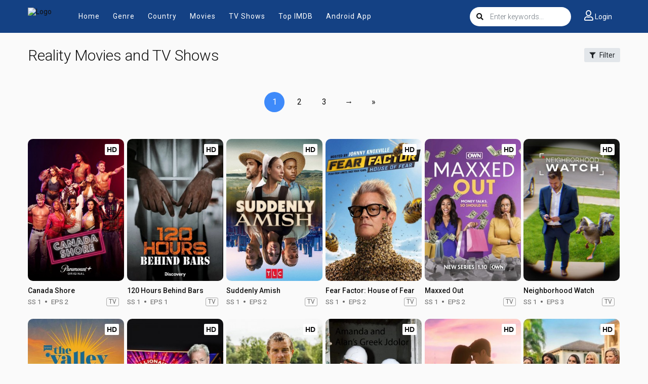

--- FILE ---
content_type: text/html; charset=utf-8
request_url: https://www.google.com/recaptcha/api2/anchor?ar=1&k=6Lcg5_EdAAAAAEa2ScxgljRpLkIt8yixSBJWdRPE&co=aHR0cHM6Ly9oZHRvZGF5LmNjOjQ0Mw..&hl=en&v=PoyoqOPhxBO7pBk68S4YbpHZ&size=invisible&anchor-ms=20000&execute-ms=30000&cb=3omjggem9ips
body_size: 48572
content:
<!DOCTYPE HTML><html dir="ltr" lang="en"><head><meta http-equiv="Content-Type" content="text/html; charset=UTF-8">
<meta http-equiv="X-UA-Compatible" content="IE=edge">
<title>reCAPTCHA</title>
<style type="text/css">
/* cyrillic-ext */
@font-face {
  font-family: 'Roboto';
  font-style: normal;
  font-weight: 400;
  font-stretch: 100%;
  src: url(//fonts.gstatic.com/s/roboto/v48/KFO7CnqEu92Fr1ME7kSn66aGLdTylUAMa3GUBHMdazTgWw.woff2) format('woff2');
  unicode-range: U+0460-052F, U+1C80-1C8A, U+20B4, U+2DE0-2DFF, U+A640-A69F, U+FE2E-FE2F;
}
/* cyrillic */
@font-face {
  font-family: 'Roboto';
  font-style: normal;
  font-weight: 400;
  font-stretch: 100%;
  src: url(//fonts.gstatic.com/s/roboto/v48/KFO7CnqEu92Fr1ME7kSn66aGLdTylUAMa3iUBHMdazTgWw.woff2) format('woff2');
  unicode-range: U+0301, U+0400-045F, U+0490-0491, U+04B0-04B1, U+2116;
}
/* greek-ext */
@font-face {
  font-family: 'Roboto';
  font-style: normal;
  font-weight: 400;
  font-stretch: 100%;
  src: url(//fonts.gstatic.com/s/roboto/v48/KFO7CnqEu92Fr1ME7kSn66aGLdTylUAMa3CUBHMdazTgWw.woff2) format('woff2');
  unicode-range: U+1F00-1FFF;
}
/* greek */
@font-face {
  font-family: 'Roboto';
  font-style: normal;
  font-weight: 400;
  font-stretch: 100%;
  src: url(//fonts.gstatic.com/s/roboto/v48/KFO7CnqEu92Fr1ME7kSn66aGLdTylUAMa3-UBHMdazTgWw.woff2) format('woff2');
  unicode-range: U+0370-0377, U+037A-037F, U+0384-038A, U+038C, U+038E-03A1, U+03A3-03FF;
}
/* math */
@font-face {
  font-family: 'Roboto';
  font-style: normal;
  font-weight: 400;
  font-stretch: 100%;
  src: url(//fonts.gstatic.com/s/roboto/v48/KFO7CnqEu92Fr1ME7kSn66aGLdTylUAMawCUBHMdazTgWw.woff2) format('woff2');
  unicode-range: U+0302-0303, U+0305, U+0307-0308, U+0310, U+0312, U+0315, U+031A, U+0326-0327, U+032C, U+032F-0330, U+0332-0333, U+0338, U+033A, U+0346, U+034D, U+0391-03A1, U+03A3-03A9, U+03B1-03C9, U+03D1, U+03D5-03D6, U+03F0-03F1, U+03F4-03F5, U+2016-2017, U+2034-2038, U+203C, U+2040, U+2043, U+2047, U+2050, U+2057, U+205F, U+2070-2071, U+2074-208E, U+2090-209C, U+20D0-20DC, U+20E1, U+20E5-20EF, U+2100-2112, U+2114-2115, U+2117-2121, U+2123-214F, U+2190, U+2192, U+2194-21AE, U+21B0-21E5, U+21F1-21F2, U+21F4-2211, U+2213-2214, U+2216-22FF, U+2308-230B, U+2310, U+2319, U+231C-2321, U+2336-237A, U+237C, U+2395, U+239B-23B7, U+23D0, U+23DC-23E1, U+2474-2475, U+25AF, U+25B3, U+25B7, U+25BD, U+25C1, U+25CA, U+25CC, U+25FB, U+266D-266F, U+27C0-27FF, U+2900-2AFF, U+2B0E-2B11, U+2B30-2B4C, U+2BFE, U+3030, U+FF5B, U+FF5D, U+1D400-1D7FF, U+1EE00-1EEFF;
}
/* symbols */
@font-face {
  font-family: 'Roboto';
  font-style: normal;
  font-weight: 400;
  font-stretch: 100%;
  src: url(//fonts.gstatic.com/s/roboto/v48/KFO7CnqEu92Fr1ME7kSn66aGLdTylUAMaxKUBHMdazTgWw.woff2) format('woff2');
  unicode-range: U+0001-000C, U+000E-001F, U+007F-009F, U+20DD-20E0, U+20E2-20E4, U+2150-218F, U+2190, U+2192, U+2194-2199, U+21AF, U+21E6-21F0, U+21F3, U+2218-2219, U+2299, U+22C4-22C6, U+2300-243F, U+2440-244A, U+2460-24FF, U+25A0-27BF, U+2800-28FF, U+2921-2922, U+2981, U+29BF, U+29EB, U+2B00-2BFF, U+4DC0-4DFF, U+FFF9-FFFB, U+10140-1018E, U+10190-1019C, U+101A0, U+101D0-101FD, U+102E0-102FB, U+10E60-10E7E, U+1D2C0-1D2D3, U+1D2E0-1D37F, U+1F000-1F0FF, U+1F100-1F1AD, U+1F1E6-1F1FF, U+1F30D-1F30F, U+1F315, U+1F31C, U+1F31E, U+1F320-1F32C, U+1F336, U+1F378, U+1F37D, U+1F382, U+1F393-1F39F, U+1F3A7-1F3A8, U+1F3AC-1F3AF, U+1F3C2, U+1F3C4-1F3C6, U+1F3CA-1F3CE, U+1F3D4-1F3E0, U+1F3ED, U+1F3F1-1F3F3, U+1F3F5-1F3F7, U+1F408, U+1F415, U+1F41F, U+1F426, U+1F43F, U+1F441-1F442, U+1F444, U+1F446-1F449, U+1F44C-1F44E, U+1F453, U+1F46A, U+1F47D, U+1F4A3, U+1F4B0, U+1F4B3, U+1F4B9, U+1F4BB, U+1F4BF, U+1F4C8-1F4CB, U+1F4D6, U+1F4DA, U+1F4DF, U+1F4E3-1F4E6, U+1F4EA-1F4ED, U+1F4F7, U+1F4F9-1F4FB, U+1F4FD-1F4FE, U+1F503, U+1F507-1F50B, U+1F50D, U+1F512-1F513, U+1F53E-1F54A, U+1F54F-1F5FA, U+1F610, U+1F650-1F67F, U+1F687, U+1F68D, U+1F691, U+1F694, U+1F698, U+1F6AD, U+1F6B2, U+1F6B9-1F6BA, U+1F6BC, U+1F6C6-1F6CF, U+1F6D3-1F6D7, U+1F6E0-1F6EA, U+1F6F0-1F6F3, U+1F6F7-1F6FC, U+1F700-1F7FF, U+1F800-1F80B, U+1F810-1F847, U+1F850-1F859, U+1F860-1F887, U+1F890-1F8AD, U+1F8B0-1F8BB, U+1F8C0-1F8C1, U+1F900-1F90B, U+1F93B, U+1F946, U+1F984, U+1F996, U+1F9E9, U+1FA00-1FA6F, U+1FA70-1FA7C, U+1FA80-1FA89, U+1FA8F-1FAC6, U+1FACE-1FADC, U+1FADF-1FAE9, U+1FAF0-1FAF8, U+1FB00-1FBFF;
}
/* vietnamese */
@font-face {
  font-family: 'Roboto';
  font-style: normal;
  font-weight: 400;
  font-stretch: 100%;
  src: url(//fonts.gstatic.com/s/roboto/v48/KFO7CnqEu92Fr1ME7kSn66aGLdTylUAMa3OUBHMdazTgWw.woff2) format('woff2');
  unicode-range: U+0102-0103, U+0110-0111, U+0128-0129, U+0168-0169, U+01A0-01A1, U+01AF-01B0, U+0300-0301, U+0303-0304, U+0308-0309, U+0323, U+0329, U+1EA0-1EF9, U+20AB;
}
/* latin-ext */
@font-face {
  font-family: 'Roboto';
  font-style: normal;
  font-weight: 400;
  font-stretch: 100%;
  src: url(//fonts.gstatic.com/s/roboto/v48/KFO7CnqEu92Fr1ME7kSn66aGLdTylUAMa3KUBHMdazTgWw.woff2) format('woff2');
  unicode-range: U+0100-02BA, U+02BD-02C5, U+02C7-02CC, U+02CE-02D7, U+02DD-02FF, U+0304, U+0308, U+0329, U+1D00-1DBF, U+1E00-1E9F, U+1EF2-1EFF, U+2020, U+20A0-20AB, U+20AD-20C0, U+2113, U+2C60-2C7F, U+A720-A7FF;
}
/* latin */
@font-face {
  font-family: 'Roboto';
  font-style: normal;
  font-weight: 400;
  font-stretch: 100%;
  src: url(//fonts.gstatic.com/s/roboto/v48/KFO7CnqEu92Fr1ME7kSn66aGLdTylUAMa3yUBHMdazQ.woff2) format('woff2');
  unicode-range: U+0000-00FF, U+0131, U+0152-0153, U+02BB-02BC, U+02C6, U+02DA, U+02DC, U+0304, U+0308, U+0329, U+2000-206F, U+20AC, U+2122, U+2191, U+2193, U+2212, U+2215, U+FEFF, U+FFFD;
}
/* cyrillic-ext */
@font-face {
  font-family: 'Roboto';
  font-style: normal;
  font-weight: 500;
  font-stretch: 100%;
  src: url(//fonts.gstatic.com/s/roboto/v48/KFO7CnqEu92Fr1ME7kSn66aGLdTylUAMa3GUBHMdazTgWw.woff2) format('woff2');
  unicode-range: U+0460-052F, U+1C80-1C8A, U+20B4, U+2DE0-2DFF, U+A640-A69F, U+FE2E-FE2F;
}
/* cyrillic */
@font-face {
  font-family: 'Roboto';
  font-style: normal;
  font-weight: 500;
  font-stretch: 100%;
  src: url(//fonts.gstatic.com/s/roboto/v48/KFO7CnqEu92Fr1ME7kSn66aGLdTylUAMa3iUBHMdazTgWw.woff2) format('woff2');
  unicode-range: U+0301, U+0400-045F, U+0490-0491, U+04B0-04B1, U+2116;
}
/* greek-ext */
@font-face {
  font-family: 'Roboto';
  font-style: normal;
  font-weight: 500;
  font-stretch: 100%;
  src: url(//fonts.gstatic.com/s/roboto/v48/KFO7CnqEu92Fr1ME7kSn66aGLdTylUAMa3CUBHMdazTgWw.woff2) format('woff2');
  unicode-range: U+1F00-1FFF;
}
/* greek */
@font-face {
  font-family: 'Roboto';
  font-style: normal;
  font-weight: 500;
  font-stretch: 100%;
  src: url(//fonts.gstatic.com/s/roboto/v48/KFO7CnqEu92Fr1ME7kSn66aGLdTylUAMa3-UBHMdazTgWw.woff2) format('woff2');
  unicode-range: U+0370-0377, U+037A-037F, U+0384-038A, U+038C, U+038E-03A1, U+03A3-03FF;
}
/* math */
@font-face {
  font-family: 'Roboto';
  font-style: normal;
  font-weight: 500;
  font-stretch: 100%;
  src: url(//fonts.gstatic.com/s/roboto/v48/KFO7CnqEu92Fr1ME7kSn66aGLdTylUAMawCUBHMdazTgWw.woff2) format('woff2');
  unicode-range: U+0302-0303, U+0305, U+0307-0308, U+0310, U+0312, U+0315, U+031A, U+0326-0327, U+032C, U+032F-0330, U+0332-0333, U+0338, U+033A, U+0346, U+034D, U+0391-03A1, U+03A3-03A9, U+03B1-03C9, U+03D1, U+03D5-03D6, U+03F0-03F1, U+03F4-03F5, U+2016-2017, U+2034-2038, U+203C, U+2040, U+2043, U+2047, U+2050, U+2057, U+205F, U+2070-2071, U+2074-208E, U+2090-209C, U+20D0-20DC, U+20E1, U+20E5-20EF, U+2100-2112, U+2114-2115, U+2117-2121, U+2123-214F, U+2190, U+2192, U+2194-21AE, U+21B0-21E5, U+21F1-21F2, U+21F4-2211, U+2213-2214, U+2216-22FF, U+2308-230B, U+2310, U+2319, U+231C-2321, U+2336-237A, U+237C, U+2395, U+239B-23B7, U+23D0, U+23DC-23E1, U+2474-2475, U+25AF, U+25B3, U+25B7, U+25BD, U+25C1, U+25CA, U+25CC, U+25FB, U+266D-266F, U+27C0-27FF, U+2900-2AFF, U+2B0E-2B11, U+2B30-2B4C, U+2BFE, U+3030, U+FF5B, U+FF5D, U+1D400-1D7FF, U+1EE00-1EEFF;
}
/* symbols */
@font-face {
  font-family: 'Roboto';
  font-style: normal;
  font-weight: 500;
  font-stretch: 100%;
  src: url(//fonts.gstatic.com/s/roboto/v48/KFO7CnqEu92Fr1ME7kSn66aGLdTylUAMaxKUBHMdazTgWw.woff2) format('woff2');
  unicode-range: U+0001-000C, U+000E-001F, U+007F-009F, U+20DD-20E0, U+20E2-20E4, U+2150-218F, U+2190, U+2192, U+2194-2199, U+21AF, U+21E6-21F0, U+21F3, U+2218-2219, U+2299, U+22C4-22C6, U+2300-243F, U+2440-244A, U+2460-24FF, U+25A0-27BF, U+2800-28FF, U+2921-2922, U+2981, U+29BF, U+29EB, U+2B00-2BFF, U+4DC0-4DFF, U+FFF9-FFFB, U+10140-1018E, U+10190-1019C, U+101A0, U+101D0-101FD, U+102E0-102FB, U+10E60-10E7E, U+1D2C0-1D2D3, U+1D2E0-1D37F, U+1F000-1F0FF, U+1F100-1F1AD, U+1F1E6-1F1FF, U+1F30D-1F30F, U+1F315, U+1F31C, U+1F31E, U+1F320-1F32C, U+1F336, U+1F378, U+1F37D, U+1F382, U+1F393-1F39F, U+1F3A7-1F3A8, U+1F3AC-1F3AF, U+1F3C2, U+1F3C4-1F3C6, U+1F3CA-1F3CE, U+1F3D4-1F3E0, U+1F3ED, U+1F3F1-1F3F3, U+1F3F5-1F3F7, U+1F408, U+1F415, U+1F41F, U+1F426, U+1F43F, U+1F441-1F442, U+1F444, U+1F446-1F449, U+1F44C-1F44E, U+1F453, U+1F46A, U+1F47D, U+1F4A3, U+1F4B0, U+1F4B3, U+1F4B9, U+1F4BB, U+1F4BF, U+1F4C8-1F4CB, U+1F4D6, U+1F4DA, U+1F4DF, U+1F4E3-1F4E6, U+1F4EA-1F4ED, U+1F4F7, U+1F4F9-1F4FB, U+1F4FD-1F4FE, U+1F503, U+1F507-1F50B, U+1F50D, U+1F512-1F513, U+1F53E-1F54A, U+1F54F-1F5FA, U+1F610, U+1F650-1F67F, U+1F687, U+1F68D, U+1F691, U+1F694, U+1F698, U+1F6AD, U+1F6B2, U+1F6B9-1F6BA, U+1F6BC, U+1F6C6-1F6CF, U+1F6D3-1F6D7, U+1F6E0-1F6EA, U+1F6F0-1F6F3, U+1F6F7-1F6FC, U+1F700-1F7FF, U+1F800-1F80B, U+1F810-1F847, U+1F850-1F859, U+1F860-1F887, U+1F890-1F8AD, U+1F8B0-1F8BB, U+1F8C0-1F8C1, U+1F900-1F90B, U+1F93B, U+1F946, U+1F984, U+1F996, U+1F9E9, U+1FA00-1FA6F, U+1FA70-1FA7C, U+1FA80-1FA89, U+1FA8F-1FAC6, U+1FACE-1FADC, U+1FADF-1FAE9, U+1FAF0-1FAF8, U+1FB00-1FBFF;
}
/* vietnamese */
@font-face {
  font-family: 'Roboto';
  font-style: normal;
  font-weight: 500;
  font-stretch: 100%;
  src: url(//fonts.gstatic.com/s/roboto/v48/KFO7CnqEu92Fr1ME7kSn66aGLdTylUAMa3OUBHMdazTgWw.woff2) format('woff2');
  unicode-range: U+0102-0103, U+0110-0111, U+0128-0129, U+0168-0169, U+01A0-01A1, U+01AF-01B0, U+0300-0301, U+0303-0304, U+0308-0309, U+0323, U+0329, U+1EA0-1EF9, U+20AB;
}
/* latin-ext */
@font-face {
  font-family: 'Roboto';
  font-style: normal;
  font-weight: 500;
  font-stretch: 100%;
  src: url(//fonts.gstatic.com/s/roboto/v48/KFO7CnqEu92Fr1ME7kSn66aGLdTylUAMa3KUBHMdazTgWw.woff2) format('woff2');
  unicode-range: U+0100-02BA, U+02BD-02C5, U+02C7-02CC, U+02CE-02D7, U+02DD-02FF, U+0304, U+0308, U+0329, U+1D00-1DBF, U+1E00-1E9F, U+1EF2-1EFF, U+2020, U+20A0-20AB, U+20AD-20C0, U+2113, U+2C60-2C7F, U+A720-A7FF;
}
/* latin */
@font-face {
  font-family: 'Roboto';
  font-style: normal;
  font-weight: 500;
  font-stretch: 100%;
  src: url(//fonts.gstatic.com/s/roboto/v48/KFO7CnqEu92Fr1ME7kSn66aGLdTylUAMa3yUBHMdazQ.woff2) format('woff2');
  unicode-range: U+0000-00FF, U+0131, U+0152-0153, U+02BB-02BC, U+02C6, U+02DA, U+02DC, U+0304, U+0308, U+0329, U+2000-206F, U+20AC, U+2122, U+2191, U+2193, U+2212, U+2215, U+FEFF, U+FFFD;
}
/* cyrillic-ext */
@font-face {
  font-family: 'Roboto';
  font-style: normal;
  font-weight: 900;
  font-stretch: 100%;
  src: url(//fonts.gstatic.com/s/roboto/v48/KFO7CnqEu92Fr1ME7kSn66aGLdTylUAMa3GUBHMdazTgWw.woff2) format('woff2');
  unicode-range: U+0460-052F, U+1C80-1C8A, U+20B4, U+2DE0-2DFF, U+A640-A69F, U+FE2E-FE2F;
}
/* cyrillic */
@font-face {
  font-family: 'Roboto';
  font-style: normal;
  font-weight: 900;
  font-stretch: 100%;
  src: url(//fonts.gstatic.com/s/roboto/v48/KFO7CnqEu92Fr1ME7kSn66aGLdTylUAMa3iUBHMdazTgWw.woff2) format('woff2');
  unicode-range: U+0301, U+0400-045F, U+0490-0491, U+04B0-04B1, U+2116;
}
/* greek-ext */
@font-face {
  font-family: 'Roboto';
  font-style: normal;
  font-weight: 900;
  font-stretch: 100%;
  src: url(//fonts.gstatic.com/s/roboto/v48/KFO7CnqEu92Fr1ME7kSn66aGLdTylUAMa3CUBHMdazTgWw.woff2) format('woff2');
  unicode-range: U+1F00-1FFF;
}
/* greek */
@font-face {
  font-family: 'Roboto';
  font-style: normal;
  font-weight: 900;
  font-stretch: 100%;
  src: url(//fonts.gstatic.com/s/roboto/v48/KFO7CnqEu92Fr1ME7kSn66aGLdTylUAMa3-UBHMdazTgWw.woff2) format('woff2');
  unicode-range: U+0370-0377, U+037A-037F, U+0384-038A, U+038C, U+038E-03A1, U+03A3-03FF;
}
/* math */
@font-face {
  font-family: 'Roboto';
  font-style: normal;
  font-weight: 900;
  font-stretch: 100%;
  src: url(//fonts.gstatic.com/s/roboto/v48/KFO7CnqEu92Fr1ME7kSn66aGLdTylUAMawCUBHMdazTgWw.woff2) format('woff2');
  unicode-range: U+0302-0303, U+0305, U+0307-0308, U+0310, U+0312, U+0315, U+031A, U+0326-0327, U+032C, U+032F-0330, U+0332-0333, U+0338, U+033A, U+0346, U+034D, U+0391-03A1, U+03A3-03A9, U+03B1-03C9, U+03D1, U+03D5-03D6, U+03F0-03F1, U+03F4-03F5, U+2016-2017, U+2034-2038, U+203C, U+2040, U+2043, U+2047, U+2050, U+2057, U+205F, U+2070-2071, U+2074-208E, U+2090-209C, U+20D0-20DC, U+20E1, U+20E5-20EF, U+2100-2112, U+2114-2115, U+2117-2121, U+2123-214F, U+2190, U+2192, U+2194-21AE, U+21B0-21E5, U+21F1-21F2, U+21F4-2211, U+2213-2214, U+2216-22FF, U+2308-230B, U+2310, U+2319, U+231C-2321, U+2336-237A, U+237C, U+2395, U+239B-23B7, U+23D0, U+23DC-23E1, U+2474-2475, U+25AF, U+25B3, U+25B7, U+25BD, U+25C1, U+25CA, U+25CC, U+25FB, U+266D-266F, U+27C0-27FF, U+2900-2AFF, U+2B0E-2B11, U+2B30-2B4C, U+2BFE, U+3030, U+FF5B, U+FF5D, U+1D400-1D7FF, U+1EE00-1EEFF;
}
/* symbols */
@font-face {
  font-family: 'Roboto';
  font-style: normal;
  font-weight: 900;
  font-stretch: 100%;
  src: url(//fonts.gstatic.com/s/roboto/v48/KFO7CnqEu92Fr1ME7kSn66aGLdTylUAMaxKUBHMdazTgWw.woff2) format('woff2');
  unicode-range: U+0001-000C, U+000E-001F, U+007F-009F, U+20DD-20E0, U+20E2-20E4, U+2150-218F, U+2190, U+2192, U+2194-2199, U+21AF, U+21E6-21F0, U+21F3, U+2218-2219, U+2299, U+22C4-22C6, U+2300-243F, U+2440-244A, U+2460-24FF, U+25A0-27BF, U+2800-28FF, U+2921-2922, U+2981, U+29BF, U+29EB, U+2B00-2BFF, U+4DC0-4DFF, U+FFF9-FFFB, U+10140-1018E, U+10190-1019C, U+101A0, U+101D0-101FD, U+102E0-102FB, U+10E60-10E7E, U+1D2C0-1D2D3, U+1D2E0-1D37F, U+1F000-1F0FF, U+1F100-1F1AD, U+1F1E6-1F1FF, U+1F30D-1F30F, U+1F315, U+1F31C, U+1F31E, U+1F320-1F32C, U+1F336, U+1F378, U+1F37D, U+1F382, U+1F393-1F39F, U+1F3A7-1F3A8, U+1F3AC-1F3AF, U+1F3C2, U+1F3C4-1F3C6, U+1F3CA-1F3CE, U+1F3D4-1F3E0, U+1F3ED, U+1F3F1-1F3F3, U+1F3F5-1F3F7, U+1F408, U+1F415, U+1F41F, U+1F426, U+1F43F, U+1F441-1F442, U+1F444, U+1F446-1F449, U+1F44C-1F44E, U+1F453, U+1F46A, U+1F47D, U+1F4A3, U+1F4B0, U+1F4B3, U+1F4B9, U+1F4BB, U+1F4BF, U+1F4C8-1F4CB, U+1F4D6, U+1F4DA, U+1F4DF, U+1F4E3-1F4E6, U+1F4EA-1F4ED, U+1F4F7, U+1F4F9-1F4FB, U+1F4FD-1F4FE, U+1F503, U+1F507-1F50B, U+1F50D, U+1F512-1F513, U+1F53E-1F54A, U+1F54F-1F5FA, U+1F610, U+1F650-1F67F, U+1F687, U+1F68D, U+1F691, U+1F694, U+1F698, U+1F6AD, U+1F6B2, U+1F6B9-1F6BA, U+1F6BC, U+1F6C6-1F6CF, U+1F6D3-1F6D7, U+1F6E0-1F6EA, U+1F6F0-1F6F3, U+1F6F7-1F6FC, U+1F700-1F7FF, U+1F800-1F80B, U+1F810-1F847, U+1F850-1F859, U+1F860-1F887, U+1F890-1F8AD, U+1F8B0-1F8BB, U+1F8C0-1F8C1, U+1F900-1F90B, U+1F93B, U+1F946, U+1F984, U+1F996, U+1F9E9, U+1FA00-1FA6F, U+1FA70-1FA7C, U+1FA80-1FA89, U+1FA8F-1FAC6, U+1FACE-1FADC, U+1FADF-1FAE9, U+1FAF0-1FAF8, U+1FB00-1FBFF;
}
/* vietnamese */
@font-face {
  font-family: 'Roboto';
  font-style: normal;
  font-weight: 900;
  font-stretch: 100%;
  src: url(//fonts.gstatic.com/s/roboto/v48/KFO7CnqEu92Fr1ME7kSn66aGLdTylUAMa3OUBHMdazTgWw.woff2) format('woff2');
  unicode-range: U+0102-0103, U+0110-0111, U+0128-0129, U+0168-0169, U+01A0-01A1, U+01AF-01B0, U+0300-0301, U+0303-0304, U+0308-0309, U+0323, U+0329, U+1EA0-1EF9, U+20AB;
}
/* latin-ext */
@font-face {
  font-family: 'Roboto';
  font-style: normal;
  font-weight: 900;
  font-stretch: 100%;
  src: url(//fonts.gstatic.com/s/roboto/v48/KFO7CnqEu92Fr1ME7kSn66aGLdTylUAMa3KUBHMdazTgWw.woff2) format('woff2');
  unicode-range: U+0100-02BA, U+02BD-02C5, U+02C7-02CC, U+02CE-02D7, U+02DD-02FF, U+0304, U+0308, U+0329, U+1D00-1DBF, U+1E00-1E9F, U+1EF2-1EFF, U+2020, U+20A0-20AB, U+20AD-20C0, U+2113, U+2C60-2C7F, U+A720-A7FF;
}
/* latin */
@font-face {
  font-family: 'Roboto';
  font-style: normal;
  font-weight: 900;
  font-stretch: 100%;
  src: url(//fonts.gstatic.com/s/roboto/v48/KFO7CnqEu92Fr1ME7kSn66aGLdTylUAMa3yUBHMdazQ.woff2) format('woff2');
  unicode-range: U+0000-00FF, U+0131, U+0152-0153, U+02BB-02BC, U+02C6, U+02DA, U+02DC, U+0304, U+0308, U+0329, U+2000-206F, U+20AC, U+2122, U+2191, U+2193, U+2212, U+2215, U+FEFF, U+FFFD;
}

</style>
<link rel="stylesheet" type="text/css" href="https://www.gstatic.com/recaptcha/releases/PoyoqOPhxBO7pBk68S4YbpHZ/styles__ltr.css">
<script nonce="IX_kszMVxT5mHzCbIJpqYQ" type="text/javascript">window['__recaptcha_api'] = 'https://www.google.com/recaptcha/api2/';</script>
<script type="text/javascript" src="https://www.gstatic.com/recaptcha/releases/PoyoqOPhxBO7pBk68S4YbpHZ/recaptcha__en.js" nonce="IX_kszMVxT5mHzCbIJpqYQ">
      
    </script></head>
<body><div id="rc-anchor-alert" class="rc-anchor-alert"></div>
<input type="hidden" id="recaptcha-token" value="[base64]">
<script type="text/javascript" nonce="IX_kszMVxT5mHzCbIJpqYQ">
      recaptcha.anchor.Main.init("[\x22ainput\x22,[\x22bgdata\x22,\x22\x22,\[base64]/[base64]/[base64]/[base64]/[base64]/UltsKytdPUU6KEU8MjA0OD9SW2wrK109RT4+NnwxOTI6KChFJjY0NTEyKT09NTUyOTYmJk0rMTxjLmxlbmd0aCYmKGMuY2hhckNvZGVBdChNKzEpJjY0NTEyKT09NTYzMjA/[base64]/[base64]/[base64]/[base64]/[base64]/[base64]/[base64]\x22,\[base64]\\u003d\x22,\x22wrvDoMK0woDDvFfCjS9Key3CpcO8Xjw9woFhwo9Sw7zDjRdTA8KtVnQgXUPCqMKvworDrGV1woEyI2MyHjRtw5tMBj8Sw6hYw48UZxJxwo/DgsKsw4fChsKHwoVbBsOwwqvCqcKzLhPDi0nCmMOEFsOwZMOFw5XDscK4Vjx3cl/[base64]/Cj3bDgAU3KcOUXT5ewqTCgS/CkMOXAcK5AsO8MMKiw5vCucKAw6BpLh1vw4PDksOEw7fDn8Kuw6owbMKzfcOBw79AwpPDgXHCt8K3w5/Cjn7DlE13OyPDqcKcw603w5bDjX3CtsOJd8KtFcKmw6jDlsOJw4B1wqHCrCrCuMKMw4TCkGDCu8O2NsOsGsOschjCocK6dMK8AWxIwqNzw6vDgF3DrcOYw7BAwrYyQX1Tw7HDusO4w57DkMOpwpHDtcK/w7I1wrlhIcKAdsOLw63CvMKxw6vDisKEwoQnw6DDjSVAeWEgZMO2w7cPw47CrHzDmC7Du8OSwrLDgwrCqsOgwqFIw4rDpn/DtDMqw4RNEMKuW8KFcXfDusK+wrcYNcKVXy8acsKVwrdGw4vCmWHDrcO8w70bEE4tw4woVWJ2w4hLcsOAMnPDj8KTU3LCkMKfFcKvMBPCkB/[base64]/DmR7Cv2k+ek5Gw6LCp09yUMOqwrIxwpTDuS0/w6PCmwBWesOTU8KtGcOuBMOhQ17DoghRw4nClxzDkjVlScK7w4sHwqLDmcOPV8OZP2LDv8OIVMOgXsKsw7vDtsKhOCpjfcOOw7fCo3DCqmwSwpINWsKiwo3Cm8O+AwIId8OFw6jDgXMMUsKPw7TCuVPDkMO0w45xdntbwrPDsUvCrMODw4QmwpTDtcKMwpfDkEh/b3bCksKdOMKawpbClcKbwrs4w6zCq8KuP1DDpMKzdhPCo8KNeiLCrx3CjcOmfyjCvzTDk8KQw41eFcO3TsKlBcK2DT7DrMOKR8OvGsO1ScKKwpnDlcKtUC9vw4vCtcOuF0bCjsO8BcKqAcOPwqhqwrRbb8KCw7XDkcOwbsOPDTPCkGXCksOzwrszwoFCw5l/w5HCqFDDgVHCnTfCiArDnMOdb8OXwrnCpMObwqPDhMORw43Dg1IqFsO2Z3/Diiopw5bCgWNJw7VqOA/Ckj3Cp1nCmMOresOEIcOqdsO8QDJmKigdwqV7PcKzw4DCiFAGw68Mw7TDisKcXMKTw7JGw7LDtw3Cq2Y1TTnDuX3CnQVuw5xMw5B6cn7CjsOmw57CpcKvw4pLw6XDo8O4w7luwo8udcOjJ8KhH8KIUcOww57CuMOTw4/Dp8K7GmwFMRN8wrTDhMK7CEnCuHZJIsOWGMOBw5vCg8KALMOlX8K7wofDnMOAwrnDtcOgDR97w7hjwqcbE8O4IsOTJsOPw6J3aMKFN3/[base64]/wpUzw7Uuw4HDiwPDqcKhaFvCnFfCmWkMw6jDjcKdw6FoXMKiw4nCnEw8w7/Dp8OSwrkOw5HChEZrLsOnXiHDmsKLIcKIwqA8wphuBibDqcOZBi3CiDxTwr4QEMOawoXCrH7ChcKPwpEJw5/DlxFpwoYdw5/[base64]/wo3DjAHDi8Oaw6pMwpkewqnDvcKfJcKsw7F7woTDsl7Dgg1Ow7LDsTvCqifCscOXJsOkTMOYIlhIwopgwqQywrrDnAFlayAawppAAsKMCHsqwq/Cn2AqIRvCmcOGVsOfwqhqw43CgcOGVcOTw6LDosK8WiPDocOUfsOWw7HDmGJswrgQw6jDgsKYSm0TwqTDjTUqw5vDr3PCr0kPc1zCrMKmw7HCtxpzw5jDtMKGAn9pw5TDtDIhwrrCl0Umw5TCvcK2R8K0w6Z1woYHccO7GhfDmsKfbcOZTBfDlVZjJGp/GlHDm0h7B1fDkMOFK3w1w4Rmw6YJXEo2NsK2wq/CjGfDhsOnQR7CusO1GXUNw4pCwpVCa8KcQsOUwpwZwoDCl8Ojw6E7wqYOwpcQBgTDg2LCoMKvDgtvw6LCgBjChsKBwrwQNcOTw6jCjH03WMKXI0vCgsOAS8OMw5QJw7h7w69Ew41AHcORRQk7woJGw6PDrcOvZHkOw4PCliw2DsK/w6PCpMO2w5w2EknCqsKqccO4PRvDoijDkUrCv8KTTj/DhFHDsVXDkMKww5fCtEMeUWwyd3EnesKXO8KSw7zCqjjDnEs7wpvCnEdkY0DDtTTDusOnwoTCokQPesOvwpAOwptjwr/DgsKZw7YAGsOOLTYKwrpgw4HDk8KJeDUnISUaw6dCwqIFwqPCqGjCr8KgwogvJ8KWwrDCi1TCty3Dn8KiezzDiTVOAwrDvMKSHSc8OyTDvsOATkllUsKiw7dIBMKawq7CsBDDvWdVw5dfBWNOw4sfWVrCq17ChS/DrMOpw4HCkgsRFEDCs1Rkw43Cg8K+T3hyNFfDrBkjKMKvwrLCpxjCqyfCqcOBwrLDnx/[base64]/Dg8Kbw7JPTUZywpDDsiHCuC9Hwr7Djx7DoSxYwo7DrT/CjX8hw67CjRrChMO6DsOJeMK3w7TDnEbDpMKLLcOid2hpwpLDjG/Cn8KEw67DmsKPScKQwpbDvV1vCsKRw63Do8KZX8O5w5vCqcKBNcOSwrY+w5YkaCg1dsO9O8OswrtbwoMewp5YQ0VgJybDpj/DocKNwqhvw6gBwq7DpX8PfXfDlgE/GMObNFJrXMKgZcKAwrvCl8ONw5fDgxcId8OMw4rDjcOtfFnChR1RwobDpcOZRMKDPR5kw77DniUsfw8/w7IIwrkBbcOrFcKsRQrDvMKiI2fCkMOEXS3DvcOASXl7JB80UMK0wp0SKX9JwrBeVBHCrkUvMBd7bH5VXR/Dq8OVw7jChsK2a8OvOzDDpWTDusO4VMK7wpnCuTYGI08Uw5PDjsKfcS/[base64]/Dp3jDrUMMQcO4w5rCnnEYdEcVwqTDnV8/wrDDm3w8ZmQbN8OVRQ9Yw6vCr0TCusKYe8Oiw7vCu2cIwoRDe3sPYSPCucOMw5BDwr7Do8OpFX9FZsKseSDCtjPCrMK1ZB1IHkDDnMKPAzksZBojw6cDw5XDvBfDrMOeIsOQZ2PDscOqKQvDiMKaDTg/w43Cs37DjMOBw6nDhsKOw5Euw57DkMO5QS3Dp07DjloIwokOwr3CmWpsw53CqGTCpyVjw5/Cih8YP8Obw6bCkT3CgT9CwrgCw6DChcKJw75pF3l+D8KKGsK7AsKLwrt+w4HCjMK0w4MwCwcRP8K/HVgBNyM5wpLDrGvCrSFmfRUVw4/CgT5Sw73Cnyllw6TDhXvDksKOI8K2H1AKwoDCh8K9wrDDiMOWw6zDpsOOwqvDn8KBwrnDg0nDlTM4w41uw4nDlUTDrMKXLlQrfBgrw6Y/AUt5w4kVBcOxNEFVUwrCqcKBw6XDosKSwoJqwqxawqJicG7DoFTCksOefhJvw5lTcsOgWsKtwq19TMO8wokiw7dCHEsUw5I7w48UU8O0Ck/Clx3Cgn5Fw4/[base64]/w5ZFG8Kew5Z1wpMdw4XCtMONM2LCtsKafwUSQsOjw5x3ZFVSEl3Cj0zDo3YWwqZEwqRNCS03J8O0woBXBw3CsFLDjlQXwpJJUSnDisKxKm3CuMKIbAfDrMKPwqtoUAB3ckE8OQfCqsOSw4zCgH/Co8ORTcOhwqIDwpkzDcOowoF6wovCm8KHB8K2w59Nwq4TQMKkPsK2w60qNsK5BMODwpkRwpF4TyNOUlQAUcKuwpTDmQDClH4iJWfDuMKfwrjDo8OBwpTDvcKgAS16w48SIcO0V0bDncK9w6JLw4/Cm8O+DsODwq3DsHY3wpfCgsODw4NtCjxlwpDDocKWdSRQWEzDsMKVwpPDgTheL8KZwp3DjMOKwprCqcKMEjzDlWXDo8O4HcOyw6RHXEUiTzrDpEB0wofDlHV4ecOuwpLCgcOhUD88wqMmwoXDi37DpW0kwooXWcO1KRB7w6vDk1/CjkATVk7CpjlNfcKtFsOZwrDDl2szwrx4ZcK6w7bDqsKfD8Oqw7bDvsK9wqx2w5EcFMO3wqnDkMKqIStfdsOHcMOOF8OtwphVBmxTwpZhw7IqLXtfdTXDnH1LN8K4a3c/XU1/w55He8KYw4DCgMOwJT4UwpdrOMK5PMO8w6k+ZnPCtUcTIsKZVC/DicO5NsORwq5weMKZw5/DuGEGw7UewqE/[base64]/Ds8OywpQCwqxzw7PCo3XDmk7DtR/CtcKVVsOVTC50w5TCgFXDvA8IW2HCg3LCr8ORw73DpsKZbjlSwoLDmMOuSnTCmsOmw4Rsw7BQP8KFI8OJA8KKwo5KZ8OUwqpqwpvDoEtIABA3FcO/w6lvHMO7bTABNX4nTMOzdMO+wqEXw4Ebw5BwecOca8KFPcK9CFjDuRV/woxow5/CscOUazxJUMKDwrUwJ3HCuG/[base64]/Dn38Mwr5VA3tja8KNwrXCsBcVOWTCp3vDo8OsNcO1wqPDkMOYXWMtByIJLFHDtTbCuHnDj1o9w5VewpVQwo9zDQAZLcOqZ0B6w68eKy7Ci8KZPWjCtMOpT8K1b8Oqwr/CusK9wpcHw4dSw60FdsOuV8K8w6LDtMOTwqM4BcKTw61PwqbDmcOpP8OrwrBhwrUVakpkBR0vwrnCt8OwccKIw4MAw5TDhMKGPMOvw5DCiDfCuw/DuwsUwoAwLsOLwrLDoMKTw6fDmQfDuwQ7E8K3IxpAw4LDrsKxf8Onw6t3w7hZwoDDl37CvcOYAsOcXgZkwqZbwpoEYUkwwookw7bCghEbw7l4RsKRw4DDhcOFw41yRcOsEj5Twqd2QcOuw5PClF/Drll+KlxUwpIdwpnDn8KUw7TDr8Ksw5rDkMK0VsOqwqDDlEYcGsK8FcK8w71cw5DDpcKMUmfDr8KrGAvCrsOodMOsIxhzw5vCvAHDrA/DvcK6w4zDlcK8Q2d+OcO1w6dkR29fwovDsGUebMKXwp3Cj8KJHw/DjRh7Wz/CuAfDoMKFwoHCrETCqMKsw7TClEnCrznDiEEbHMK3OlgtFHrDjyFBanEYwq3Cj8O6CmxTdjzCqsOEwqoBOgEccizCssOTwqPDqcK6w5rCt1bDv8OHw5vCs3hEwobCm8OGwqHCqcKqVGPCm8KSw5t0wrxhwqDDnsKmw5cuwrEvbwNnScOkOCXDhBzCqsO7D8OOK8K/w7rDisOCHsKywo9CXMKsDW/CoDkVw4clQ8ODT8Kkbmw8w4UMJMKAG2vCisKpOgvDk8KPEsOjbUDCqXNWJgvCsRvCinprasOITn9nw7PDsxPCvcOLwokZw5pJw5XDh8Oyw6gAclDDisOmwobDo2fDgsKGV8Khw5zDhhnCkG3DucOXw7jDtBVnGcKdBivClRrDt8O/w5nCvRIhTkTClTDDscOmDMKXw4fDsjnCh0jCsy5Qw7vCrMKcWnbChRc2QS3DgMOrfMOzEXvDgSDDjcKYccKFNMO8w5DDnHUrw6TDqMKSDQsmw4TDmi7DpGkVwoNKwrXDpUUgOCTCjC7Ch0YecmXDmS3Dv1PCqxfDu1BVQwZYH0/[base64]/w71mQ35uw54IZcK7w4hFMMOUw6bDucOJw64ZwpAywp98Zmcda8O2wqUhPcKPwpzDoMK3w7lePMO8Xj4jwrYWHsKXw7TDkC4Lw5XDiEUJwqZHwrDCq8Ofwr7CpcOxw7TDnlo3w5jCvTQvJg7CgcKtw4UcEkd4L0/CiR3ClEdnwoRQw6PDknEBwoLCqXfDml7CisKwQCLDoGrDoRs5UjPCpMKpVm5Fw77CuHrDhRfDg39Cw7XDr8OYwoPDsDFBw6sJUMOuB8Kww6/CisOjDMO7c8OSw5DDscKjCMO0KsKUIMOow4HCqMKKw4YRwoXDt3wOw4Zkw6MSw4Y/w43DmR7DjA7DvMOvwrXCgjxPwqDDusKjBm95wpDDol7CiW3Ds1/DsmJkw4kQw6g5w7EHKghQF31+KsOQBcOGwoYMw4XCgGhtbBEgw4bCqMOcPMODHGE8wr7Dv8Kzw5PDgsOVwqcuw7/Dj8ODBcKgw6rChsOFbAEIw6/CplXDiRHCjUrCsRPCi3nCrU8He38iw5N3wozDjRFiwrfCjMKrwpHDicOww6RAwrQlR8OswoRkdEcjw7dvGcOmwqZjw5MVB3sRw60GYjvCh8OkPz11wqDDvirDp8KiwonCgMKfw6vDmcK8NcKZQsKwwpk/cDobID/CmcKmdcOPTcKDfcKxwpfDuhfCmwPDoAhBKHJ5G8OydCrCqyrDqF3DhMO9BcOcL8O/wpwwT13DpsOqw5XDvMKOLsKdwoN+w6PDtX3CuyR8OGF/[base64]/[base64]/Cv8KbOcOsX1HDvcOCKsOUwpvDvBxxwr7CvMOcf8KOZsOSwoHCsDNhTh7DkSbCrhJtw5Ycw5fCosKIJcKPZcKswrdEPF52wq/CtsK/[base64]/ccKEHwPCnMOpwrHCjU50w5DDlcOoBMOUK8KEY2oVwrPDmsO+OMK4w7UHwrs4wqPDlwPCo2kBOF52fcO6w7o0E8Ohw7HChsKqw647US1hw6DDiSPDlMOlWFM/XBHCih/DpTsNaXpNw7vDn0tQbcKCXsOvIxrCjcOKw7PDoA/[base64]/DnxFLw6p4w4tKwqHDjHk7w7bCvj9/[base64]/[base64]/DvVvCn8K8XH3DqsKuNSVCH8OBw5HCvGIAw4HChMK7wpnCrn0AfcOTSw82SQUCw5wvVFhcasKVw4FSHnlgV3rDtsKiw7HCpcKQw6Z7IRUgwo7CsH7CmRrDj8OowqI/M8OwHHRGw5hlJMKBwqQsAsOsw70qwq/Di37Ct8O0NsOwesK3HcK8f8KyYcOewqgoWyLClHPDsigGwoRMwoQ2fkw6QsOYDMOhNsKTK8OcZMOgwpHCs2nCo8KYwo8acsOcFMKaw4MoCMKrGcOTwpnCrUAPwr00EhvDv8KAOsOcCsOmwr1qw5rCqcOgOUZOf8K6HMO6fsKSBghnLMK5w5fChw/DpsOJwplYMcKQFV8YasOlw5bCssOZV8K4w7UDCsKJw6IocGnDpU7Di8OZwrw1QcKyw4UePSVjwo8RA8KHG8OCwq4/f8KqFR4RwpXCvsKswqcpwpDDhcKWLnXCkVbCqndKLcKnw6cNwpfDrGM2F3U6EGokwptcKF5JPsO+OVEhEnrCqMOpIcKKwrvDvsO3w6LDqyl/HsKzwprDmzNEAMOUw55ETXTCiA1falosw6zDlcO3wqnDmE/DriVEI8KcA1kawpvDpXtkwqvDvCfCrXF1wovCri0wAjrDuT9Vwq3DlW/Cl8KNwq4ZesOIwqV/IxnDhz3Dhk9BJcKpw5sqf8OKBwkPCzF7FRHCjXAaYMO4C8O/wp8mAFIgw6MRwrfCvXR6CcORf8K2TD7DjitSUsOBw4zDnsOCEcOSw5hZw5zDrQdQGkYXGMOVJEXCvsOnw5ccFMOwwrpsU1MVw6XDlcOcworDisKAN8KPw442UcKAwoDCnBfCpMKzJcKfw4I1wrnDgiUrQzPCp8K/[base64]/[base64]/[base64]/BMOtwrZSKsOiw4nDuMKEw5d+MsOBw5FQakQIf8OxN0zCjsKXwoZTw7ZiwobDvcOFCMKsVHvDnsK+wq0mHsK/[base64]/[base64]/ChgHCpR8mw7XDmMKMaMKGw7fDucKmw6fCqxjDi1c4YsOXF23CpljDu1VXGMK1Jh4Tw5V1STNRfMKGwrjCkcKaIsK8w4XCrQcDwrYTw7/[base64]/CpMO9G8ObwqUYc1B/[base64]/Cq8OOw54sccK6QcKqwogbwrRqw7pIw4bCmsOeWz3DuUPCpMK7Y8OBw5ENw4/Dj8KHw73DvzDDn3rDuiA6N8Kww6lmwoAUwpB5VMODScK6wo7DjsO1Ag/CvHfDrsONw4zCgnnCqcKdwqJVwrRRwrlhwp5OccOZeHjCjMO4WEVMEsKXw4N0QW0Qw68vwpDDr0MHW8OqwqkDw7dXN8KLecK6wozDgMKYS3/CnwzCr0LDl8OADsKkwrQ5OwzClzDCjMO/[base64]/DrsKKw79uC8K5S24jL8O5w6Zsw4MLQF9Gw4cVS8Odw68LwrjCncKvw6AswqDDhsO5ecKIAsKmQMK4w7/DosO6wp4jQzwCJEw4HsK4w5PDosKzwo7CncKow6ZuwopKPFIDLjLCjgkkw6cwM8KwwrrCgynCnMKSYAbDksO0wr3Cp8OXPMONw6bDhcOXw5/[base64]/w5Ztw49jK8OTw6/Dhnglw6TDuznDonlXN2kXw4xKZMK7H8Kew70gw6kOA8Kuw6vDvX/CuW7CmsORwp3DoMO/[base64]/[base64]/w64xw7l0w47CiwbDp8KJwrnCt8Omwr3DoiY/[base64]/CjQBcwr1WMnrDm2kNQ0zCgMOZw4ofwp1XLsK6M8KBw7XCgsKrL2jCucO7W8OLfhRHEcOBX390EcOFwrUHw6HDmUnDgA3DoVx1CQZTW8KTwrXDlcKkTnbDlsKPZsOzOcO9wpLDmS0Od3dOwrTDoMOewoFyw4vDkFLCkD7DhFwsw7DCtm/DnyfChF8PwpUUJFV7woHDnxPCjcKzw5nCpADDvsOREsOKJMK4w4Egd29Rw4Vuw6kPZS/[base64]/RcOcwpBYw4MjwrrCmMKGwo7DusKbwovDv8KPw5HCvV5lEzrCs8OPSMKBD2VLwopWwpHCm8Kvw4bDpS7CtsKBwoLDhSdtMWshE1DDu2fCkMOFw59MwrUYScKxwq/Cn8OAw6kJw5d9w544woJ6wp5mK8K6JMK8EcOcecKGw4QTOMOLVcKRwo3DoCnCnsO5F2/Co8OEw5piw4FKQVQWfQbDgnhNwoHDusKRY1JywqvClijCrRIfecKjZW1NeBMYPcKGQWldY8ODIsO3B0rDo8OWNGTDmsKQw4l2P0nDoMKAwpzDk2fDkU/Dgmxew5nCqsKHLMOkfcO/TEfDnMKMeMOFwqjDgUnDvG0Zwo/CnsKUw63Co0HDvx3DhsO+HcKzG2x6asKXw6XDvsODwr4Vw43CvMOZeMOMwq1mwp4BLBHDocKPwosMew1+woRgHDDCjgrDvS3CmxEJw5oQW8KvwqbDnC1Iwr1yAX/DrwfCnsKgHGpLw74JaMKkwrgsfMKxw5cJSVPClxfDkTRXw6rDr8Kuw4F6w7t0FB/CtsOzw6TDqysUw5bCkQfDucOSOXV2w5lsMcKKw7wuEsOuSMK4QMK6wrTCvMO5w6IlFsK1w59/IxrCkwYtNG7DkgFHT8OfH8OIGgRow51/wq/DhsOnacOPw47Du8OMUMONW8OSXMKqwpLDh0PCvxMfY0w7wrvCh8OsCcKhw7zDmMKwPG5CaU1nZ8Kbc1XChcODNm/[base64]/esKmAcOrXA/Dj8Kqw6oMP0TDpVxcw5Niw7zDtF0Pw4wCHBZmTB7CuQwwWMKoLsK8wrVRScOAwqLCmMOKwow5NiDCjcK6w6/DvsKdccKnAy1APmICwrBDw5sKw6IswrrChjfCmsK9w4sywqZKC8OwJSPCtWpwwpLCtMKhw47CoXbDgENBTcOqZcOZfsK+NMKbIBTDnVcDIxY/dWDCjBpWwpHCsMOhS8Kjw7gkNMOZDsKFCcKATHhqXRJtHAPDikQjwpB2w6PDgHVSV8KGw5bDt8OpE8KywpZhIVQ1DsOtwo7ChjbDiinClsOCZ0tpwoYLwp91WcKJdz7CpMO7w5zCuxfCn2p7w7HDkGvDlwbCkxVDwp/DiMOkwrskw7cRQcKuCWLCqcKqRsO2wp/Di0obwqnDjMK0IxMgdMOBOU4Ta8OfSzHDl8Kfw73DlH9CGw0dwoDCosOZw4RywpHDjk/CtSx/w6LCkzBAwqxXcTUwTRvCjMK0wo/CsMKxw6EqDy7CtXsKwpduUsKQY8KgwrfCrQQRUTHClXjDsk88w48Iw47DmAh5dGV/NcKnw5VEw5ZrwqwWw5nDvj3CoFfCt8KVwqHDlDcFbcKPwrPCjRYFSsOUw5jDssK5w6/DsSHClXtCEsOLFcKwf8Ktw7LDjMK6Iyxawp7ChsODVmg3N8K1KgHDvH0Ewq5GQndGccOvUG/Dpm/[base64]/Dm1FrVkzCohrDk8KgH8KdfRIBw6ggZiPCvV14wpsawr/[base64]/[base64]/DpMKwJREoR3vDr8K+wqRmPWdKwoHDoRhtX8Kxw70gbcKkW2nCsDDCkG7DmWBLOiDCvMK1wqdULsKhCm/DscOhMWMJwoPCpMKBwq7DgkLDnn5Sw5socMOgMsOEcBEowq3ClVrDiMO7IE/[base64]/[base64]/DrAvDrsKcICIRwo0TwpoXKMORw7F5UgXDnihQwq5cdcK+SynCpTXCjh/Ct3R8WcK+FsKFW8OrBMO6dcOEw44MP31XOzvDuMOqTRzDhcKzw5LDlhLCmsOGw4F8RwLDsEzChlB6woQSe8KLH8Orwr5gdEseVsOUwrp/IMOvch3DmAXDoxooUQA/fMOlwqx/fcOvwo1IwrFyw4LCq118wrFuQTvDrcOKcsOMLETDpTdtK07DuU/CpsO5XcO5LT8WZVfDo8OpwqfDsTzDnRpuwr7Cmw/ClcKOw6rDjMOWD8OUwpjDqMK4bzQfF8KIw7HDs2lzw7PDhWPDo8KgKVDDmHJMTD4Tw7jCqnPCoMKZwpvDmkxawqMAwohdwoc9eEHDoQXDr8K4w4/[base64]/CvXnDlUzDin85wqk3B8KRw5LDncKUwoYZfFTDvX1WPnDDoMOIRsKxeh1Bw5M7fcOlRMONwpHDjMOSBhLDhcK6wofDqQpqwrHCuMKeHcOMVsObIz7CsMOQYsOcdhMNw444wo7CuMO8CMOBPsO9wqHCoBjChEsMw7/DtgDDqQ1rwozCuiw1w7pIcF4aw6Qjw6BRDG/[base64]/[base64]/woXDk8K7w5/Ck8O3w7XDpQjDhR7CvgzDgjHCk8OpQTXCkSg5QsKqwoNEw6bCuhjDpsOcGCXCpn/DlsOaYsOfAsOawp3CpVIHw48YwoEAEcOwwpRQw6zDiWjDhcKzEm3Ctxw7Z8OVGkPDjBVgRkJaGMKFwpbCu8O7w7d9LH/CssKwSntow58dDkLDhS3CuMKVbMOmcsKrX8Ohw7/CnRTCqlrClcK0wrhPw451YMOhworCgynDuWXDo33DpEnDrArCkFfDmyRxYVrDqT4WaxR/a8KsZi7DgcO8wpHDmcKxwoRhw5s0w7LDjU/Co0BsTMKrYhEuWl3CjsObIUXDusObwpHDhzFFA2fCkMKrwpNqcsKJwrglwqB8IMO3NEoDDMKew6xVbSNHwqM4RcOVwocSw5x1UMO6TRTDt8Odwrg6w7fCrMKXOMKYwrkVecKkZATCpFDCh3/CmXIrw49BfgtNHjHChh0kHsKuwoRnw7jDpsOdwqnCu3kHIcO7GMO+VV5YF8Kpw64lwq/Cjjp9wqADwqVuwrDCpjAODxRvAMKtwpvDqjXCpsK/[base64]/[base64]/DtlXDkyJNIsOeVsOdw4sYEcOlw4nCiMKzEsOYBEhiOy5YUsKIScK/[base64]/DsOFwojDnwHChcKMwrEnTsKqP1dcw7/Cp8OZw7XDmRnDgGQNwqbDtkxGwqUfw5TDgMO5KQzDhsOcw71VwpvCpWUsdS/CvlXDn8K8w7PCpsKbFsKVw7lrRMOBw6zClMO0WxTDklvCqGxOw4vDoAzCpsKEFzZHB17Cj8OdTcKNfB3ChwPCpsO3wr0EwqvCtC3Dt2low7bCvUzClg3DqsOxfcKAwojDj3kVB27DgjY+AsOPQMOJVlwuBGTDslY4bkLDkggow6ZWwqvChcOpdMORwp/ClMOWwqnCvWAvKsKpWjfDswAkw5DCoMK4dU0gXsKDwpw5w7B1LwXDvsOuDcKBFx3CuBnDscKzw6FlD3IPWltGw6N+wocrwobCnMKuw5DCnEXCjBhNZsKrw6oHJjXCksOpwrRMBm9rwoASVMKNRg/DsSo9w4fDtDTCsXMzJG4OAAHDqg4lwonDncOBGjtwEMKPwqJ2ZMK2wrTDlEojH2EFYMO8S8KuwrHDpcOwwo8Aw5vDsgjDnsK5wr4Pw7FQw5UtQ1LDtXB8w6HDqDLDtsKYbMOnwrVmwrDDuMKVesO+P8O9w5pSJxbCkkQuecOrVcKEBcK/wqhTM33Cm8K/VsK3w7XCpMOAwrlpeARLw4fCvMK5DsOXwo0xbVDDlTjCo8O2AMOAIDkiw5/[base64]/w67CjH/CosO5Qw4XbcOTUBHCpzzClmfDicOAN8KDLxPDrcK/OwXCgcObPMOWa0LCiwbDpB/DjSJoaMOnw7F7w6XDhsKOw4vCmQvClm5yViRuNnJ4DsKsWzBew5DCssK7OyIXIsONNTxswq3Dr8OkwpVLw47DukbDmH/Dh8KFBT7Dr24ET3N5Kwttw6UHwo/DsnTDuMK2woLDuWpSwpDCqBlUw7bCtDJ4fy/CtmXCoMO9w7s3w5jChsOnw6DDuMOPw6NkYS0WJsK8Gno3wo7Ch8OLMMOQBcOsGsK5w4/CqSxlCcK5dcOQwolpw57DuxrDtw/DtsKOw6jCnil8HcKPDW53Jx7Cq8KLwr0Uw7XCvMK1PHnDuhY7F8Omw7x4w4INwrB4wqvDmsKfc3fDgsKlwqjCmlbCk8K6T8O0w6lmwqXDjV3CjcK/LMK2VVNBMMKcwoLDmUsSWsK4ZMOAwrR7Q8KoEhggE8OBIcOCwpHDlzpCKF4uw63Dm8KfaUPCoMKkwqPDqxbCm1vDiE7CnHgswpvCn8KIw57CqQsYBFV9wrlaRMKDwpUiwrPDiTDDrSvDjXJacgLChcK3wo7DncO3VQjDuGzClz/DgRfClMKUYsKGDMK3wqZfCMKkw6QicsO3wooNcMO1w65ScTBVT33CqsORJRvClAvDgkTDugHDm2RvGcKKRyw1w6jDpcKiw6FKwrJeNsOXQjnCvQHChMKaw5tjXH3DncOAwqg5VcOfwojDo8K/bcOJw5TCgDEzwojDpXdhLsOWwrjChMOYHcKKNcONw6QrV8Khw4R8VsOmwrvDizPCucKiDkfCmMKRVsO/F8O3w7/[base64]/DpsOCwrxMcMOpw6rCssK6aS4ew5lmSx44w55KOcKOwqEiwoF9w6wQe8KINsKAwqd9FBxZCnvCgmJvaUfDncKGAcKXLMOKL8KyXG1Qw6BNcCnDoFbCiMO/wp7CmcOdwpdrF0/DlsOcF03DtyZbIFR0I8KJOMK6T8KqwpDCgTfDgMOVw7fCoFk7NSpJw7rDk8KjJsKzRMK/w4cfwqTCq8KMZsKVwqQgwpXDpCcHAAp/w57Dp3QJFsKzw4Q/woXDnsOcWi96BsKmPW/CgHTDq8OxJsOWJT/ChcOzwrjDhDvCncKnZDM5w6gxbTXCg3NEwpYkecK/wotiD8OKXTrCkUlGwqE/w4fDhWFvwqVRKMOcXnzCkDLCmWN/N0pcwpluw4DClklawptCw6BGRCvCrsOJJcOMwpTDjFUtegdjEQPDqMO1w7bDksOEw61VYcOMMW5xwrTDjw5lw7TDocKOPxXDkMOtwqQPO0HCgyJww60AwpfCtnIwCMOVYEAvw5oRC8KZwoE/wphNZcO/LMOvw6JbUFTDmmzDqsKQE8KhS8KoCMODwojCl8OzwrFjw67CqH5Uw4PDiEnDqlhrwrdMNMK7P3zCosOww4fCsMOqecKnC8KYSE9tw65Aw71UUMOXw6zCknLDgAwDKMKtIMKgw7TCj8KuwoTCoMO9wpzCtsKYWcOLPjMSKcKkc1jDhMOVw5EgZTdWKk/[base64]/w4XDvBLCuCrDtlzDvkvDv8KBMVF5wqgEw5vCgBrCj8Kpw6MCwo9tesOgwpLDocKhwqjCoRxwwq/DssO/OAcEwo/CnnhRZmRXw5/Ct2IwCk7CsRzCgCnCrcOGwrXDlk/DqCDDo8KwBAoNwp3Cq8OMwpDDssKLV8K6wr8IFy/DmTRpwp/DlXVzcMKvSMOmXiHCqsKiFcO1C8KcwphMw73Cl2TChsOVesKvZcOrwoIlcMOmw6lbwrnDgMOfeFwcdsKGw7FdQsKvXCbDpcObwpRtbcO/[base64]/DhXbDvsKuw6DCmmjDhHVBJHnCrHYNw7txw4ABwq/[base64]/[base64]/[base64]/DpsKKwpfCh0hhw7vCrcOfVVTDlMO3VjLDs8O5DiPCr3EmwqTClA7Cn3Jaw4trfMKdB2hVwrzDncKqw6DDt8KKw6vDhXxuMMKfw7fCkcK6MW0+w6PCtVMWw4HChW5kw6fCgcORTn7CnnbCmsKJfF99w7HDrsOdw6hywr/CpMO4wpwqw4zCmsKRHnl6Z19jbMO4wqjCtUMWwqcXM2XCscO6IMOHTcOyQ1c0wp/CiEJyw7bCoT7DtcOOw5FoZ8O9woxIYcKkQcOVw4NNw67DhsKIClPCs8Ocw5bDscKGw6vCncKibmATw4QGC0XDvMK9w6TCg8OtwpXDnsO9wrTClTLDoUlLwrbDmMKpHBYGRCbDiTh+wr/CnMKQwqfDgnTDucKbw51sw6rCmMO3woN6eMOXw5vCrjTDqmvDjlpeLUrCsWlgagIXwpdTX8OWAC8jdifDhsOhw7ouw4d8w4fCviPDtmPCscKJwrrCjcOqwr0pUsKvTMOdGhVhPsKTw4/[base64]/DncKfbBzDlSoUw5HDqQ4iIzHCt8K+w5oxw5/DhkdiecODwrljwp/DpsO/w5bDsSJVw6zCtcKiw799w6VwWMOHw5DCp8K/DMO+FcKtwoXCsMKew6pVw7TClsKCwpVQJMK3I8OZCMOcw7nDnl7DgsO0OnjCj1rCqHVMwqDCisOwUMO/[base64]/DgxHDqXE2JMOxJgjDt8OgwqPCsW05wpzDmDBSOMOiKV8BQVzCucK0wr9LZRDDlcO2wqrCncKmw7gKwpDDpsOlw4/Dj1fDr8Kcw7zDpQzChcK4w6/[base64]/[base64]/wpLDqRR/w5vDl2LCpDHCs8OMw7rDs8KJwqcHw7I/[base64]/DscOTw4xWw6TChBPCmn89wooBw5RwEsKCdMOiwqhuwqtswo/DjGDDkVUFw5bDqhnCkwPDlghfw4PDqcOnwqF7bwjCohjDucKcwoMfw5HDp8OOwpbCnUHCmcKOwpLDqcO2w5Q4EQXDskjDgwNWLmLCv3EKw7Vhw5DClGzChGHCvMKLwpTCrQQawovCo8KSwrU9WMOVwpRNF2TDqFgEGsKPw5AXw53CksO1woLDisODIA7Do8KVwqbCtD/CvsKgHsKvw4bCmsOEwr/CoR5fGcK5d25Sw4dCwrpIw5Vjw4REw6jCg0tRT8Klw7FcwoABd0cnw4zDoC/Do8O8w63CpS/[base64]/MsK3wqjDmhjCtMOtMsOtd0PCpH9se8KXwr8Qw4zChMOdOwQad1VNwqNkwpIVFMK/w6sDwo/[base64]/Cnjxtw50JwpMmYcO9wqbCpC7DsHt4YcO8S8OnwoQuCmUTW3oIccK3w5zClSvDvMOzwpvDnSJYPCkdHx5Aw7UXw4nDhHd0w5XDlhfCplLDvMOoHsOmOsKJwqBhTXzDmMKjC1jDmMO5wo3DtE3DpAQvw7PCkgdVw4XDkhLChcKVw4dOwozClsOHw7Z8w4AWwrlUwrQ/bcOwUsOQA0/DuMKhaVgSZsKow6wow7HDqXTCrwJcwr/CocORwpY/GsKBC0XDvcOVFcOTXn/CtnDCpcKMDi0wHyTDg8KDYEjCpsOewr7DgB3DoB3DpMKRw6tMOmZRAMKafQ9Qw6cCwqF2TMKswqJZVHbCgMKDworDk8OBcsO9wqMSVhrDiwzCm8KYSMKvwqHDhcKdw6TDpsOZwrTCq3RowpcDW1fCmRhjQ27DnmTCq8Ktw5zDi0cNwq58w7sjwp9XZ8KOSMO3Nz/Dj8Oyw49NEyR+Z8KeMBQSHMKIwqxsNMO2eMOGacOkRQPDmT95McKNwrZEwr7DjcOwwonDmsKJCwt0wqlhHcOIwrnCscKzAsKHRMKqw4dnw5tlwqPDuH3Ci8OmDnocfCPDrGbCknI5Yn98UFjDggvCvmrDuMOzYyVdW8KWwq/DuXHDlgzDosKLwqnChMOKwogWw6x2D1bDsVDCp2HDhgnDniTDm8ORPsKeZsKbw4bDj2g4VlzChsOXwr9ow5hbfjLCgB0gIC1Nw4NpRx1ew40rw67DjcOLwqMYesKFwoloIXsAWXrDvMKYNsOlVsONBSJlwoBcNsKfbmBYwp5Cwpw\\u003d\x22],null,[\x22conf\x22,null,\x226Lcg5_EdAAAAAEa2ScxgljRpLkIt8yixSBJWdRPE\x22,0,null,null,null,0,[21,125,63,73,95,87,41,43,42,83,102,105,109,121],[1017145,391],0,null,null,null,null,0,null,0,null,700,1,null,0,\[base64]/76lBhnEnQkZnOKMAhmv8xEZ\x22,0,0,null,null,1,null,0,1,null,null,null,0],\x22https://hdtoday.cc:443\x22,null,[3,1,1],null,null,null,1,3600,[\x22https://www.google.com/intl/en/policies/privacy/\x22,\x22https://www.google.com/intl/en/policies/terms/\x22],\x22aYdk5CFkSVP4DFyflt5+xaBMw5k+at6N4yBM/nRgzjM\\u003d\x22,1,0,null,1,1769194663826,0,0,[217,4],null,[72,58],\x22RC-zV2fIp17JIyOLg\x22,null,null,null,null,null,\x220dAFcWeA5n3goxUQLfQ4LLB_yo33ZuxH0hmWvjzvZ0CgMhr1Y3vXhToRoaiWvCYqWegqLCzd9HC_vOj18KWePb4Ep-cPigz4oqKg\x22,1769277463835]");
    </script></body></html>

--- FILE ---
content_type: application/javascript
request_url: https://spacemancreativedom.net/401/6564361
body_size: 69449
content:
(function(J){function cr(e,t,r){return(t=ia(t))in e?Object[J.ka](e,t,J.Ya(J.JW,r,J.CM,!J.N,J.oM,!J.N,J.Hr,!J.N)):e[t]=r,e}function hi(e){if(e!=J.w){var t=e[typeof Symbol==J.cr&&Symbol[J.Cf]||J.HC],r=J.N;if(t)return t[J.jA](e);if(typeof e[J.QT]==J.cr)return e;if(!isNaN(e[J.Dr]))return J.Ya(J.QT,function(){return e&&r>=e[J.Dr]&&(e=void J.N),J.Ya(J.JW,e&&e[r++],J.zr,!e)})}throw new TypeError(Q(e)+J.RC)}function Tn(e,t,r,n,a,i,s){try{var o=e[i](s),u=o[J.JW]}catch(c){return void r(c)}o[J.zr]?t(u):Promise[J.br](u)[J.va](n,a)}function Mt(e){return function(){var t=this,r=arguments;return new Promise(function(n,a){var i=e[J.xC](t,r);function s(u){Tn(i,n,a,s,o,J.QT,u)}function o(u){Tn(i,n,a,s,o,J.BU,u)}s(void J.N)})}}function Tt(e){return bi(e)||yi(e)||un(e)||mi()}function mi(){throw new TypeError(J.hr)}function yi(e){if(typeof Symbol<J.v&&e[Symbol[J.Cf]]!=J.w||e[J.HC]!=J.w)return Array[J.HF](e)}function bi(e){if(Array[J.wr](e))return Ur(e)}function Sn(e,t,r,n){var a=Wr(Lt(J.Q&n?e[J.gk]:e),t,r);return J.Ia&n&&typeof a==J.cr?function(i){return a[J.xC](r,i)}:a}function Wr(){return Wr=typeof Reflect<J.v&&Reflect[J.WL]?Reflect[J.WL][J.kL]():function(e,t,r){var n=wi(e,t);if(n){var a=Object[J.FJ](n,t);return a[J.WL]?a[J.WL][J.jA](arguments[J.Dr]<J.Z?e:r):a[J.JW]}},Wr[J.xC](J.w,arguments)}function wi(e,t){for(;!J.Ya()[J.ta][J.jA](e,t)&&(e=Lt(e))!==J.w;);return e}function de(){var e,t,r=typeof Symbol==J.cr?Symbol:J.Ya(),n=r[J.Cf]||J.HC,a=r[J.of]||J.hC;function i(d,y,m,N){var L=y&&y[J.gk]instanceof o?y:o,C=Object[J.JT](L[J.gk]);return Me(C,J.xL,function(h,oe,ae){var j,A,R,x=J.N,re=ae||[],Ee=!J.Q,ge=J.Ya(J.df,J.N,J.fk,J.N,J.aZ,e,J.RZ,De,J.yk,De[J.kL](e,J.Sa),J.wZ,function($,ye){return j=$,A=J.N,R=e,ge[J.fk]=ye,s});function De(me,$){for(A=me,R=$,t=J.N;!Ee&&x&&!ye&&t<re[J.Dr];t++){var ye,D=re[t],Pe=ge[J.df],Ie=D[J.Ia];me>J.Z?(ye=Ie===$)&&(R=D[(A=D[J.Sa])?J.hf:(A=J.Z,J.Z)],D[J.Sa]=D[J.hf]=e):D[J.N]<=Pe&&((ye=me<J.Ia&&Pe<D[J.Q])?(A=J.N,ge[J.aZ]=$,ge[J.fk]=D[J.Q]):Pe<Ie&&(ye=me<J.Z||D[J.N]>$||$>Ie)&&(D[J.Sa]=me,D[J.hf]=$,ge[J.fk]=Ie,A=J.N))}if(ye||me>J.Q)return s;throw Ee=!J.N,$}return function(me,$,ye){if(x>J.Q)throw TypeError(J.WS);for(Ee&&$===J.Q&&De($,ye),A=$,R=ye;(t=A<J.Ia?e:R)||!Ee;){j||(A?A<J.Z?(A>J.Q&&(ge[J.fk]=-J.Q),De(A,R)):ge[J.fk]=R:ge[J.aZ]=R);try{if(x=J.Ia,j){if(A||(me=J.QT),t=j[me]){if(!(t=t[J.jA](j,R)))throw TypeError(J.pV);if(!t[J.zr])return t;R=t[J.JW],A<J.Ia&&(A=J.N)}else A===J.Q&&(t=j[J.SU])&&t[J.jA](j),A<J.Ia&&(R=TypeError(J.Ol+me+J.ol),A=J.Q);j=e}else if((t=(Ee=ge[J.fk]<J.N)?R:h[J.jA](oe,ge))!==s)break}catch(D){j=e,A=J.Q,R=D}finally{x=J.Q}}return J.Ya(J.JW,t,J.zr,Ee)}}(d,m,N),!J.N),C}var s=J.Ya();function o(){}function u(){}function c(){}t=Object[J.Nr];var f=[][n]?t(t([][n]())):(Me(t=J.Ya(),n,function(){return this}),t),l=c[J.gk]=o[J.gk]=Object[J.JT](f);function v(d){return Object[J.IT]?Object[J.IT](d,c):(d.__proto__=c,Me(d,a,J.eC)),d[J.gk]=Object[J.JT](l),d}return u[J.gk]=c,Me(l,J.hF,c),Me(c,J.hF,u),u[J.Of]=J.eC,Me(c,a,J.eC),Me(l),Me(l,a,J.eF),Me(l,n,function(){return this}),Me(l,J.Yd,function(){return J.cn}),(de=function(){return J.Ya(J.TZ,i,J.xy,v)})()}function Me(e,t,r,n){var a=Object[J.ka];try{a(J.Ya(),J.c,J.Ya())}catch(i){a=J.N}Me=function(s,o,u,c){function f(l,v){Me(s,l,function(d){return this[J.xL](l,v,d)})}o?a?a(s,o,J.Ya(J.JW,u,J.CM,!c,J.oM,!c,J.Hr,!c)):s[o]=u:(f(J.QT,J.N),f(J.BU,J.Q),f(J.SU,J.Ia))},Me(e,t,r,n)}function qt(e,t){return Ai(e)||ki(e,t)||un(e,t)||Ei()}function Ei(){throw new TypeError(J.er)}function ki(e,t){var r=e==J.w?J.w:typeof Symbol<J.v&&e[Symbol[J.Cf]]||e[J.HC];if(r!=J.w){var n,a,i,s,o=[],u=!J.N,c=!J.Q;try{if(i=(r=r[J.jA](e))[J.QT],t===J.N){if(Object(r)!==r)return;u=!J.Q}else for(;!(u=(n=i[J.jA](r))[J.zr])&&(o[J.sy](n[J.JW]),o[J.Dr]!==t);u=!J.N);}catch(f){c=!J.N,a=f}finally{try{if(!u&&r[J.SU]!=J.w&&(s=r[J.SU](),Object(s)!==s))return}finally{if(c)throw a}}return o}}function Ai(e){if(Array[J.wr](e))return e}function ra(e,t,r){return t=Lt(t),Ti(e,na()?Reflect[J.EL](t,r||[],Lt(e)[J.hF]):t[J.xC](e,r))}function Ti(e,t){if(t&&(Q(t)==J.la||typeof t==J.cr))return t;if(t!==void J.N)throw new TypeError(J.iC);return Si(e)}function Si(e){if(e===void J.N)throw new ReferenceError(J.mC);return e}function na(){try{var e=!Boolean[J.gk][J.Xq][J.jA](Reflect[J.EL](Boolean,[],function(){}))}catch(t){}return(na=function(){return!!e})()}function Lt(e){return Lt=Object[J.IT]?Object[J.Nr][J.kL]():function(t){return t.__proto__||Object[J.Nr](t)},Lt(e)}function aa(e,t){if(typeof t!=J.cr&&t!==J.w)throw new TypeError(J.zC);e[J.gk]=Object[J.JT](t&&t[J.gk],J.Ya(J.hF,J.Ya(J.JW,e,J.Hr,!J.N,J.oM,!J.N))),Object[J.ka](e,J.gk,J.Ya(J.Hr,!J.Q)),t&&Nr(e,t)}function Nr(e,t){return Nr=Object[J.IT]?Object[J.IT][J.kL]():function(r,n){return r.__proto__=n,r},Nr(e,t)}function rt(e,t){if(!(e instanceof t))throw new TypeError(J.wC)}function Bn(e,t){for(var r=J.N;r<t[J.Dr];r++){var n=t[r];n[J.CM]=n[J.CM]||!J.Q,n[J.oM]=!J.N,J.JW in n&&(n[J.Hr]=!J.N),Object[J.ka](e,ia(n[J.cM]),n)}}function nt(e,t,r){return t&&Bn(e[J.gk],t),r&&Bn(e,r),Object[J.ka](e,J.gk,J.Ya(J.Hr,!J.Q)),e}function ia(e){var t=Bi(e,J.sd);return Q(t)==J.Ar?t:t+J.c}function Bi(e,t){if(Q(e)!=J.la||!e)return e;var r=e[Symbol[J.Ff]];if(r!==void J.N){var n=r[J.jA](e,t||J.Dn);if(Q(n)!=J.la)return n;throw new TypeError(J.pA)}return(t===J.sd?String:Number)(e)}function Q(e){J.Wa;return Q=typeof Symbol==J.cr&&typeof Symbol[J.Cf]==J.Ar?function(t){return typeof t}:function(t){return t&&typeof Symbol==J.cr&&t[J.hF]===Symbol&&t!==Symbol[J.gk]?J.Ar:typeof t},Q(e)}function zt(e,t){var r=typeof Symbol<J.v&&e[Symbol[J.Cf]]||e[J.HC];if(!r){if(Array[J.wr](e)||(r=un(e))||t&&e&&typeof e[J.Dr]==J.lr){r&&(e=r);var n=J.N,a=function(){};return J.Ya(J.Fk,a,J.fk,function(){return n>=e[J.Dr]?J.Ya(J.zr,!J.N):J.Ya(J.zr,!J.Q,J.JW,e[n++])},J.Zk,function(c){throw c},J.yk,a)}throw new TypeError(J.sA)}var i,s=!J.N,o=!J.Q;return J.Ya(J.Fk,function(){r=r[J.jA](e)},J.fk,function(){var c=r[J.QT]();return s=c[J.zr],c},J.Zk,function(c){o=!J.N,i=c},J.yk,function(){try{s||r[J.SU]==J.w||r[J.SU]()}finally{if(o)throw i}})}function un(e,t){if(e){if(typeof e==J.sd)return Ur(e,t);var r=J.Ya()[J.Yd][J.jA](e)[J.xr](J.Rh,-J.Q);return r===J.tE&&e[J.hF]&&(r=e[J.hF][J.mf]),r===J.rE||r===J.CE?Array[J.HF](e):r===J.Yq||J.wo(J.zQ,J.c)[J.ld](r)?Ur(e,t):void J.N}}function Ur(e,t){(t==J.w||t>e[J.Dr])&&(t=e[J.Dr]);for(var r=J.N,n=Array(t);r<t;r++)n[r]=e[r];return n}var oa=J.a,$e=J.W,vr=J.k,Ci=Object[J.ka],Di=Object[J.xa],Ii=Object[J.da],Cn=Object[J.Pa],_i=Object[J.gk][J.ta],xi=Object[J.gk][J.ra],Vr=function(t,r,n){return r in t?Ci(t,r,J.Ya(J.CM,!J.N,J.oM,!J.N,J.Hr,!J.N,J.JW,n)):t[r]=n},zi=function(t,r){for(var n in r||(r=J.Ya()))_i[J.jA](r,n)&&Vr(t,n,r[n]);if(Cn){var a=zt(Cn(r)),i;try{for(a[J.Fk]();!(i=a[J.fk]())[J.zr];){var n=i[J.JW];xi[J.jA](r,n)&&Vr(t,n,r[n])}}catch(s){a[J.Zk](s)}finally{a[J.yk]()}}return t},Oi=function(t,r){return Di(t,Ii(r))},at=function(t,r,n){return Vr(t,Q(r)!==J.Ar?r+J.c:r,n)},Pi=J.Ya(J.Ca,J.oa,J.Oa,!J.Q,J.Fa,!J.N,J.fa,!J.N,J.Za,J.Ya(J.Kk,J.Gk,J.Rk,J.Gk,J.bW,J.UW),J.ya,J.Ya(J.Hk,J.hk,J.ek,J.ik,J.mk,J.zk,J.wk,J.Nk,J.ck,J.Dk,J.Ak,J.Tk,J.uk,J.Mk,J.Lk,J.nk,J.Ek,J.qk,J.bk,J.ik,J.bW,J.UW,J.Rk,J.Uk,J.Qk,J.Uk,J.Ik,J.Jk),J.ga,J.Ya(J.Bk,J.Sk,J.Vk,J.lk,J.Xk,J.Yk,J.bk,J.jk,J.bW,J.pk),J.Ka,J.Ya(J.ek,J.sk,J.lk,J.vx,J.qW,J.ax,J.Wx,J.IW,J.nW,J.ax),J.Ga,J.Ya(J.nW,J.kx),J.Ra,J.Ya(J.bk,J.xx,J.dx,J.Px),J.Ha,J.Ya(J.tx,J.rx,J.Ak,J.Cx,J.ox,J.Ox,J.Fx,J.fx,J.Zx,J.yx,J.uk,J.gx,J.Kx,J.Gx,J.Wx,J.IW,J.Rx,J.Hx),J.ha,J.Ya(J.tx,J.rx,J.Ak,J.ik,J.Zx,J.hx,J.uk,J.Gk,J.Kx,J.ex,J.Wx,J.IW,J.Rx,J.Hx),J.ea,[J.ir],J.ia,J.Ya(J.Bk,J.Sk,J.Kk,J.Gk,J.Vk,J.lk,J.qW,J.ix,J.Xk,J.mx,J.Rk,J.Gk,J.bW,J.UW,J.zx,J.Gk),J.ma,J.Ya(J.Bk,J.Sk,J.wx,J.Nx,J.ek,J.sk,J.cx,J.Dx,J.Ax,J.EW,J.Vk,J.lk,J.Tx,J.ux,J.Ak,J.ik,J.ox,J.Ox,J.Xk,J.Sk,J.Zx,J.hx,J.bk,J.Mx,J.Lx,J.nx,J.Ex,J.qx),J.za,J.Ya(J.Hk,J.bx,J.tx,J.hk,J.dx,J.Ux,J.nW,J.Qx,J.Ix,J.Sk,J.Wx,J.IW,J.Rx,J.Hx,J.Vk,J.Jx),J.wa,J.Na,J.ca,J.Ya(J.dx,J.Bx,J.nW,J.Sx),J.Da,J.Ya(J.Vk,J.Vx,J.qW,J.lx,J.uk,J.J,J.bW,J.UW,J.Ik,J.Xx,J.nW,J.lx),J.Aa,J.Ya(J.Yx,J.jx,J.px,J.sx,J.vd,J.sx,J.ad,J.Wd,J.kd,J.xd,J.dd,J.Pd,J.td,J.rd,J.Cd,J.od,J.Od,J.Fd,J.fd,J.Zd),J.Ta,J.Ya(J.Yx,J.yd,J.gd,J.Kd,J.tx,J.Gd,J.dx,J.kx,J.Wx,J.IW,J.Rx,J.Hx),J.ua,J.Ya(J.tx,J.Zd,J.uk,J.J,J.gd,J.Kd,J.bW,J.UW),J.Ma,J.N,J.La,J.Ya(J.Rd,J.Ya(J.Tr,J.Ya(J.iF,J.rd),J.kx,J.Ya(J.iF,J.Pd)),J.Hd,J.Ya(J.Tr,J.Ya(J.gd,J.Gk),J.ur,J.Ya(J.gd,J.Gk),J.kx,J.Ya(J.gd,J.Kd))),J.na,J.Ya(J.hd,[J.NC,J.cC],J.ed,[J.DC,J.AC],J.id,[J.ir,J.TC],J.md,[J.uC,J.MC],J.zd,[J.LC,J.nC],J.wd,[J.EC,J.qC],J.Nd,[J.bC,J.UC],J.cd,[J.QC,J.IC],J.Dd,[J.JC,J.BC],J.Ad,[J.SC,J.VC],J.Td,[J.lC,J.XC],J.ud,[J.YC,J.UC],J.Md,[J.jC,J.pC],J.Ld,[J.uC,J.sC],J.nd,[J.vo,J.ao],J.Ed,[J.Wo,J.ko],J.qd,[J.xo,J.do],J.bd,[J.Po,J.to],J.Ud,[J.ro,J.Co],J.Qd,[J.oo,J.Oo]),J.Ea,J.Ya(J.bk,J.Id,J.Ak,J.ik,J.Zx,J.Jd,J.Hk,J.Bd,J.tx,J.hk,J.ek,J.Fd,J.mk,J.Sd,J.bW,J.UW,J.Rk,J.Vd,J.Qk,J.Gk)),Ar=J.x,qi=J.d,Dn=function(t){try{return t[J.ST](Ar,qi),t[J.BT](Ar),t[J.bE](Ar),!J.N}catch(r){return!J.Q}},Li=function(){function e(){rt(this,e),at(this,J.sb),this[J.sb]=J.Ya()}return nt(e,[J.Ya(J.cM,J.Dr,J.WL,function(){return Object[J.YL](this[J.sb])[J.Dr]}),J.Ya(J.cM,J.cM,J.JW,function(r){return Object[J.YL](this[J.sb])[r]}),J.Ya(J.cM,J.BT,J.JW,function(r){return this[J.sb][r]||J.w}),J.Ya(J.cM,J.ST,J.JW,function(r,n){this[J.sb][r]=typeof n!=J.sd?JSON[J.Xu](n):n}),J.Ya(J.cM,J.bE,J.JW,function(r){delete this[J.sb][r]}),J.Ya(J.cM,J.UE,J.JW,function(){var r=this;Object[J.YL](this[J.sb])[J.j](function(n){r[J.bE](n)})})])}();window[J.Y]||(window[J.Y]=new Li);var lr;Dn(window[J.sW])?lr=window[J.sW]:Dn(window[J.tk])?lr=window[J.tk]:lr=window[J.Y];var Fe=lr,ct=window;try{for(;ct[J.Qk]!==ct;)Tr=ct[J.Qk][J.MO][J.if](J.OM),ct[J.Qk][J.MO][J.dL][J.zf](Tr),ct[J.Qk][J.MO][J.dL][J.rf](Tr),ct=ct[J.Qk]}catch(e){}var Tr;function ua(){return ct}var Ri=J.P,Gt=J.t,ar=J.r,Et=J.C,Ht=J.o,Sr=J.O,Mi=J.F,Fi=J.f,sa=J.Z,Zt=J.Ya(J.qa,J.qa,J.ba,J.ba),Br=sa,ca,ir=ji(),Jt;try{Jt=Fe[J.BT](Sr),Jt||(Jt=ir,Fe[J.ST](Sr,ir))}catch(e){Jt=ir,Fe[J.ST](Sr,ir)}function In(e,t){return Math[J.od](Math[J.AM]()*(t-e)+e)}function ji(){return J.Mr[J.Lr](J.wo(J.mF,J.zF),function(e){switch(e){case J.RZ:return String[J.Cu](In(J.UQ,J.QQ));case J.YZ:return String[J.Cu](In(J.IQ,J.JQ))}})}function _n(e,t,r,n){var a=new XMLHttpRequest,i=Ri;e&&(i=i+J.PL+e),a[J.kC](J.ZO,i,!J.N),a[J.yO]=!J.N,a[J.bo]=t,a[J.vk]=function(){return n(new Error(J.vU))},a[J.ff]=function(){return n(new Error(J.aU))},a[J.Zf]=function(){try{var s=JSON[J.RL](this[J.II]),o=s[J.BQ];o?r(o):n(new Error(J.sI))}catch(u){n(new Error(J.vJ))}},a[J.oC](),ca=Date[J.VT]()}var Wi=function(){function e(){var t=arguments[J.Dr]>J.N&&arguments[J.N]!==void J.N?arguments[J.N]:J.Ya();rt(this,e),at(this,J.nO),this[J.nO]=t,!this[J.nO][J.ZT]&&Fe[J.BT](Ht)===Zt[J.ba]&&(this[J.nO][J.ZT]=this[J.IE]())}return nt(e,[J.Ya(J.cM,J.QE,J.JW,function(){return!!Fe[J.BT](Gt)&&Fe[J.BT](Ht)===Zt[J.qa]}),J.Ya(J.cM,J.IE,J.JW,function(){return Fe[J.BT](Gt)}),J.Ya(J.cM,J.JE,J.JW,function(r,n){var a=this;if(Br){var i=sa+J.Q-Br;if(n){var s=((Date[J.VT]()-ca)/J.F)[J.VS](J.Ia);n(new Error(J.MV[J.pd](i,J.wV)[J.pd](s,J.Fk)))}var o=Fi*i;Br--,_n(r,o,function(u){Fe[J.ST](Gt,u),Fe[J.ST](Ht,Zt[J.qa])},function(){a[J.JE](r,n)})}}),J.Ya(J.cM,J.nr,J.JW,function(r,n){var a=this;if(this[J.QE]()){r(J.w,this[J.IE]());return}var i=ua();if(i[Et]||(i[Et]=[]),i[Et][J.sy](r),!i[ar]){i[ar]=J.An;var s=this[J.nO][J.bo]||Mi;_n(this[J.nO][J.ZT],s,function(o){delete i[ar],Fe[J.ST](Ht,Zt[J.qa]),Fe[J.ST](Gt,o),i[Et][J.j](function(u){return u(J.w,o)}),i[Et]=[]},function(o){var u=Jt;delete i[ar],Fe[J.ST](Ht,Zt[J.ba]),Fe[J.ST](Gt,u),i[Et][J.j](function(c){return c(o,u)}),i[Et]=[],a[J.JE](u,n)})}})])}(),xn=J.Ya(J.Ua,J.Q,J.Qa,J.Ia,J.Ja,J.Z,J.Ba,J.Sa),Ni=J.Ia*J.pW*J.F,Ui=J.y;function la(){var e=J.Ya();return Error[J.yf](e,la),e[J.Fo]}function Vi(e){for(var t=J.fo,r=e[J.Dr];r;)t=t*J.vT^e[J.FM](--r);return t>>>J.N}var Gi=function(){function e(){var t=this;rt(this,e),at(this,J.nO),at(this,J.WU,!J.Q),at(this,J.kU,[]),at(this,J.xU),at(this,J.dU,J.Ya()),at(this,J.PU),at(this,J.tU),window[J.AA](J.rU,function(){t[J.WU]&&t[J.lE]()})}return nt(e,[J.Ya(J.cM,J.BE,J.JW,function(r){this[J.xU]=r}),J.Ya(J.cM,J.SE,J.JW,function(r){this[J.nO]=r}),J.Ya(J.cM,J.aP,J.JW,function(){var r=this;this[J.WU]=!J.N,this[J.tU]=setInterval(function(){return r[J.lE]()},Ni)}),J.Ya(J.cM,J.WP,J.JW,function(){this[J.WU]=!J.Q,this[J.PU]&&clearTimeout(this[J.PU]),this[J.tU]&&clearInterval(this[J.tU])}),J.Ya(J.cM,J.VE,J.JW,function(){this[J.kU]=[]}),J.Ya(J.cM,J.lE,J.JW,function(){if(!(!navigator[J.tu]||!this[J.nO]||!this[J.WU]||!this[J.kU][J.Dr])){var r=this[J.nO],n=r[J.oB],a=r[J.ZT],i=r[J.fQ],s=r[J.aT],o=r[J.kS];if(n){var u=JSON[J.Xu](J.Ya(J.xU,this[J.xU],J.LF,J.Ya(J.ZT,a,J.fQ,i,J.aT,s,J.kS,o,J.bu,document[J.bu],J.oV,+new Date),J.kU,this[J.kU])),c=J.Ya(J.Ca,J.KM),f=new Blob([u],c);navigator[J.tu](n+J.WV,f),this[J.VE]()}}}),J.Ya(J.cM,J.XE,J.JW,function(r){this[J.kU][J.sy](r),this[J.kU][J.Dr]>=Ui&&this[J.lE]()}),J.Ya(J.cM,J.UT,J.JW,function(r,n){var a=Vi(n[J.KE]);if(a in this[J.dU]){this[J.dU][a]++;return}this[J.dU][a]=J.Q,this[J.XE](J.Ya(J.HJ,r,J.eJ,xn[J.Ba],J.tf,J.Ya(J.KE,n[J.KE],J.Fo,n[J.Fo]||la())))}),J.Ya(J.cM,J.YE,J.JW,function(r,n){this[J.XE](J.Ya(J.HJ,r,J.hJ,n,J.eJ,xn[J.Ua]))})])}(),Hi=function(e){function t(){return rt(this,t),ra(this,t,arguments)}return aa(t,e),nt(t,[J.Ya(J.cM,J.oE,J.JW,function(n){if(!n){this[J.UT](J.KB,new Error(J.wS));return}this[J.UT](J.KB,n)})])}(Gi),Se=new Hi,Zi=J.g,Qi=new Wi,fa=!J.Q;function zn(e){Qi[J.nr](function(t,r){Se[J.oE](t),e(r)},function(t){Se[J.oE](t)})}function Ki(){return new Promise(function(e){try{Q(window[J.EF])===J.la&&Q(window[J.EF][J.Vr])===J.la&&Q(window[J.EF][J.Vr][J.CU])===J.la&&typeof window[J.EF][J.Vr][J.CU][J.BT]==J.cr&&window[J.EF][J.Vr][J.CU][J.BT](J.ZT,function(t,r){e(r||J.c)})}catch(t){e(J.c)}})}var Ji=function(t){try{Q(window[J.EF])===J.la&&Q(window[J.EF][J.Vr])===J.la&&Q(window[J.EF][J.Vr][J.CU])===J.la&&typeof window[J.EF][J.Vr][J.CU][J.BT]==J.cr&&window[J.EF][J.Vr][J.CU][J.ST](J.ZT,t,function(){})}catch(r){}};function Xi(e){return new Promise(function(t){return setTimeout(function(){return t(J.c)},e)})}function $i(e){fa=e}function mr(e){if(!fa)return zn(e);Promise[J.Pr]([Ki(),Xi(Zi)])[J.va](function(t){if(t)return e(t);zn(function(r){Ji(r),e(r)})})}var Oe=navigator[J.Va],Yi=Oe[J.Er](J.wo(J.wF,J.c))||[],eo=Oe[J.Er](J.wo(J.NF,J.c))||[],to=parseInt(Yi[J.Q],J.y)||parseInt(eo[J.Q],J.y),Ws=parseInt((Oe[J.Er](J.wo(J.tL,J.c))||[])[J.Q],J.y),Ns=parseInt((Oe[J.Er](J.wo(J.rL,J.c))||[])[J.Q],J.y),da=J.wo(J.Zo,J.Wk)[J.ld](Oe),va=J.wo(J.yo,J.c)[J.ld](Oe),yr=J.wo(J.gf,J.c)[J.ld](Oe)||va&&navigator[J.cF]>J.N,be=yr||da,ro=J.wo(J.go,J.Ko)[J.ld](Oe),Us=J.wo(J.Go,J.c)[J.ld](Oe),Vs=J.wo(J.Ro,J.c)[J.ld](Oe),no=J.wo(J.Ho,J.c)[J.ld](Oe),Gs=J.wo(J.ho,J.c)[J.ld](Oe),ao=J.wo(J.Kf,J.Wk)[J.ld](Oe)||J.wo(J.Gf,J.Wk)[J.ld](Oe),pa=da&&ao,Hs=yr&&J.wo(J.lT,J.c)[J.ld](Oe)&&!to,Zs=yr&&J.wo(J.Rf,J.c)[J.ld](Oe),Qs=yr&&J.wo(J.Hf,J.Wk)[J.ld](Oe),ga=J.wo(J.eo,J.Wk)[J.ld](navigator[J.Va]),io=J.wo(J.io,J.Wk)[J.ld](navigator[J.Va]),oo=J.wo(J.mo,J.Wk)[J.ld](navigator[J.Va]),uo=Q(window[J.zo])===J.la,pr=function(){return be&&window[J.eL](J.qL)[J.rg]},dt=J.K,fr=document[J.Xa],Ye=[window],so=[],co=function(){};fr&&fr[J.vk]&&(co=fr[J.vk]);var On;try{for(st=Ye[J.xr](-J.Q)[J.YW]();st&&st!==st[J.Qk]&&((On=st[J.Qk])!=J.w&&On[J.uF][J.qW]);)Ye[J.sy](st[J.Qk]),st=st[J.Qk]}catch(e){}var st;Ye[J.j](function(e){e[J.MO][J.dL][J.Jr][J.XT]||(e[J.MO][J.dL][J.Jr][J.XT]=Math[J.AM]()[J.Yd](J.So)[J.xr](J.Ia));var t=e[J.MO][J.dL][J.Jr][J.XT];e[t]=e[t]||[];try{e[dt]=e[dt]||[]}catch(r){}});function lo(e,t,r){var n=arguments[J.Dr]>J.Z&&arguments[J.Z]!==void J.N?arguments[J.Z]:J.N,a=arguments[J.Dr]>J.Sa&&arguments[J.Sa]!==void J.N?arguments[J.Sa]:J.N,i=arguments[J.Dr]>J.hf?arguments[J.hf]:void J.N,s;try{s=fr[J.Br][J.xg](J.HL)[J.Ia]}catch(f){}try{var o=window[J.MO][J.dL][J.Jr][J.XT]||dt,u=window[o][J.fP](function(f){return f[J.aT]===r&&f[J.Pg]})[J.bL](),c=J.Ya();c[J.WT]=e,c[J.UL]=t,c[J.aT]=r,c[J.Pg]=u?u[J.Pg]:a,c[J.wf]=s,c[J.QL]=n,c[J.IL]=i,i&&i[J.OE]&&(c[J.OE]=i[J.OE]),so[J.sy](c),Ye[J.j](function(f){var l=f[J.MO][J.dL][J.Jr][J.XT]||dt;f[l][J.sy](c);try{f[dt][J.sy](c)}catch(v){}})}catch(f){}}function ha(e,t){for(var r=br(),n=J.N;n<r[J.Dr];n++)if(r[n][J.aT]===t&&r[n][J.WT]===e)return!J.N;return!J.Q}function br(){for(var e=[],t=function(){for(var s=Ye[r][J.MO][J.dL][J.Jr][J.XT],o=Ye[r][s]||[],u=function(l){var v=e[J.fP](function(d){var y=d[J.WT],m=d[J.aT],N=y===o[l][J.WT],L=m===o[l][J.aT];return N&&L})[J.Dr]>J.N;v||e[J.sy](o[l])},c=J.N;c<o[J.Dr];c++)u(c)},r=J.N;r<Ye[J.Dr];r++)t();try{for(var n=function(){for(var s=Ye[a][dt]||[],o=function(f){var l=e[J.fP](function(v){var d=v[J.WT],y=v[J.aT],m=d===s[f][J.WT],N=y===s[f][J.aT];return m&&N})[J.Dr]>J.N;l||e[J.sy](s[f])},u=J.N;u<s[J.Dr];u++)o(u)},a=J.N;a<Ye[J.Dr];a++)n()}catch(i){}return e}function Pn(e,t){try{Ye[J.j](function(r){var n=r[J.MO][J.dL][J.Jr][J.XT]||J.c;n&&r[n]&&(r[n]=r[n][J.fP](function(a){var i=a[J.WT]!==e,s=a[J.aT]!==t;return i||s})),r[dt]=r[dt][J.fP](function(a){var i=a[J.WT]!==e,s=a[J.aT]!==t;return i||s})})}catch(r){}}var Qt=function(t){return window[J.YT](t)};function fo(){if(typeof navigator[J.DF]<J.v&&J.qr in navigator[J.DF]){var e=!!navigator[J.DF][J.FE],t=[J.CL,J.oL,J.OL,J.FL];return navigator[J.DF][J.qr](t)[J.va](function(r){var n=[];return r[J.oL]&&n[J.sy]([J.MB,Qt(r[J.oL][J.jT]())]),r[J.OL]&&n[J.sy]([J.LB,Qt(r[J.OL])]),n[J.sy]([J.GB,Qt(e)]),r[J.CL]&&n[J.sy]([J.nB,Qt(r[J.CL])]),r[J.FL]&&n[J.sy]([J.EB,Qt(r[J.FL])]),n})[J.DA](function(){return Promise[J.br]([])})}return Promise[J.br]([])}function vo(e){try{return e[J.xg](J.HL)[J.Ia][J.xg](J.Ck)[J.xr](-J.Ia)[J.Xd](J.Ck)[J.jT]()}catch(t){return J.c}}var Ks=new RegExp(J.ak,J.Wk),Js=new RegExp(J.kk,J.Wk),ke=J.Ya(),po=J.fM[J.xg](J.c)[J.AF]()[J.Xd](J.c);typeof window<J.v&&(ke[J.Ur]=window,typeof window[J.uF]<J.v&&(ke[J.TF]=window[J.uF]));typeof document<J.v&&(ke[J.Qr]=document,ke[J.Ir]=document[po]);typeof navigator<J.v&&(ke[J.xk]=navigator);function ma(){var e=ke[J.Qr];try{ke[J.if]=e[J.if]}catch(r){var t=[][J.jq][J.jA](e[J.LE](J.kf),function(n){return n[J.Br]===J.SQ});ke[J.if]=t&&t[J.uy][J.if]}}ma();ke[J.p]=function(e){var t=e?window[J.fL]:window[J.Qk];if(!t)return J.w;try{var r=t[J.MO],n=r[J.if](J.OM);return r[J.pT][J.zf](n),n[J.uO]!==r[J.pT]?!J.Q:(n[J.uO][J.rf](n),ke[J.Ur]=t,ke[J.Qr]=ke[J.Ur][J.MO],ke[J.Ir]=ke[J.Ur][J.MO][J.dL],ma(),!J.N)}catch(a){return!J.Q}};ke[J.s]=function(){try{return ke[J.Qr][J.Xa][J.uO]!==ke[J.Qr][J.pT]?(ke[J.oU]=ke[J.Qr][J.Xa][J.uO],(!ke[J.oU][J.or][J.bW]||ke[J.oU][J.or][J.bW]===J.VU)&&(ke[J.oU][J.or][J.bW]=J.pk),!J.N):!J.Q}catch(e){return!J.Q}};var go=J.G,ho=J.R;function sn(e,t){if(!(t!=J.w&&t[J.GO])&&!(t!=J.w&&t[J.co]))throw new Error(J.No);var r=(t==J.w?void J.N:t[J.ZL])===J.ef?e==J.w?void J.N:e[J.ef]:e==J.w?void J.N:e[J.pT];if(!r&&(t!=J.w&&t[J.MF])){setTimeout(function(){sn(e,Oi(zi(J.Ya(),t),J.Ya(J.GI,typeof t[J.GI]>J.v?go:(t==J.w?void J.N:t[J.GI])-J.Q)))},ho);return}if(e&&r){var n=e[J.if](J.OM);t!=J.w&&t[J.GO]&&n[J.xu](J.Br,t[J.GO]),t!=J.w&&t[J.Vu]&&n[J.xu](J.Vu,J.An),t!=J.w&&t[J.Tn]&&n[J.xu](J.Tn,J.An),t!=J.w&&t[J.co]&&(n[J.uA]=t[J.co]),t!=J.w&&t[J.fE]&&n[J.xu](J.un,J.Mn),n[J.Zf]=function(){t!=J.w&&t[J.jE]&&n[J.uO]&&n[J.uO][J.rf](n)},r[J.zf](n),typeof(t==J.w?void J.N:t[J.pq])==J.cr&&(t==J.w||t[J.pq](n))}}function mo(e,t){sn(e,J.Ya(J.co,J.sT[J.pd](t,J.kT)))}function qn(e,t,r){e[J.j](function(n){sn(ee()[J.MO],J.Ya(J.GO,n,J.jE,t,J.fE,r))})}function yo(e){try{return e[J.dT](function(t){var r=t[J.OM],n=t[J.wI],a=ee()[J.MO][J.bu],i=!n[J.pL](function(s){return a[J.Zb](s)});return i?r:J.w})[J.fP](function(t){return!!t})}catch(t){return[]}}function bo(){var e=document[J.if](J.LF);e[J.mf]=J.Do,e[J.vF]=J.Ao,document[J.pT][J.zf](e)}var tr=document[J.Xa],je=tr&&tr[J.Jr]||J.Ya(),Ft=tr&&tr[J.Br]||J.c,ya=function(){var t=je[J.KT]||J.c,r=je[J.GT]||J.c,n=je[J.RT]||J.c;try{var a=new URL(Ft);t=a[J.YU][J.WL](J.KT)||t,r=a[J.YU][J.WL](J.GT)||r,n=a[J.YU][J.WL](J.RT)||n}catch(i){}return J.Ya(J.CO,t,J.oO,r,J.OO,n)},ba=function(){var t=je[J.JL]||J.c,r=je[J.BL]||J.c;try{var n=new URL(Ft);t=n[J.YU][J.WL](J.lU)||t,r=n[J.YU][J.WL](J.XU)||r}catch(a){}return t||r?[t,r][J.Xd](J.rr):J.c},wo=function(){return tr},cn=function(){return Ft},Ln=function(){return je[J.wf]},Eo=function(){return je[J.Nf]},wa=function(){return je[J.cf]},ko=function(){return je[J.Df]},Ea=function(){return je[J.J]||je[J.vu]},Ao=function(){try{return Ft[J.xg](J.lF)[J.N][J.xg](J.HL)[J.Sa]}catch(t){return J.c}},To=function(){return wa()||Ao()},ka=function(){var t=je[J.yT]||J.c;try{var r=new URL(Ft);t=r[J.YU][J.WL](J.yT)||t}catch(n){}return t},Aa=function(){var t=je[J.gT]||J.c;try{var r=new URL(Ft);t=r[J.YU][J.WL](J.gT)||t}catch(n){}return t},So=window[J.nF][J.Sr][J.Yd](),Bo=function(){if(wr()[J.Af])return!J.N;try{var t=So[J.Yd]()[J.Er](J.wo(J.iU,J.c)),r=qt(t,J.Ia),n=r[J.N],a=r[J.Q],i=a[J.xg](J.Ck)[J.dT](Number);return i[J.N]<J.yh?!J.Q:i[J.N]>J.yh?!J.N:i[J.Q]>J.N}catch(s){}return!J.Q},Co=function(t){var r=wr();if(r[J.Af])return r[J.Af](t);try{var n=document[J.if](J.RZ);n[J.ny]=t;var a=n[J.ny];if(window[J.zo]!==void J.N)return window[J.zo][J.sq](J.pE,JSON[J.Xu](J.Ya(J.GO,a)));if(window[J.ZE]&&J.yE in window[J.ZE])return window[J.ZE][J.yE](JSON[J.Xu](J.Ya(J.jU,J.pE,J.pU,J.Ya(J.GO,a))));if(window[J.fL]&&window!==window[J.fL])return window[J.fL][J.vb](JSON[J.Xu](J.Ya(J.jU,J.pE,J.pU,J.Ya(J.GO,a))),J.sE)}catch(i){}window[J.kC](t,J.xT)},Do=J.jd[J.pd](Er(),J.dk);function Io(e){try{e[J.AA](J.tf,function(t){Se[J.UT](J.lA,new Error(J.fJ+t[J.Ca]))}),e[J.AA](J.yL,function(){e[J.uO]&&e[J.uO][J.rf](e)})}catch(t){Se[J.UT](J.lA,new Error(J.vq+t))}}function wr(){var e=ee();return Q(e[J.EF])===J.la&&Q(e[J.EF][J.Vr])===J.la?e[J.EF][J.Vr]:J.Ya()}function Xt(e){var t=arguments[J.Dr]>J.Q&&arguments[J.Q]!==void J.N?arguments[J.Q]:document,r=arguments[J.Dr]>J.Ia?arguments[J.Ia]:void J.N,n=arguments[J.Dr]>J.Z?arguments[J.Z]:void J.N;if(et()&&Bo())Co(e);else try{return t[J.Yu][J.kC](e,J.xT,r)}catch(a){return window[J.kC](e,J.xT,r)}}function Ta(e,t){Q(e[J.au])===J.la&&(t=t||Ea(),Object[J.YL](e[J.au])[J.j](function(r){var n=e[J.au][r][J.Ca],a=e[J.au][r][J.nO];n===J.wQ&&(t||a[J.HE])&&(window[J.NI]=window[J.NI]||fetch(Do)[J.va](function(i){return i[J.Na]()}),window[J.NI][J.va](function(i){var s=document[J.if](J.OM);s[J.uA]=J.KV[J.pd](i,J.OV)[J.pd](JSON[J.Xu](a),J.mc),s[J.Jr][J.Df]=J.lS[J.pd](r),t&&(s[J.Jr][J.J]=t),(document[J.ef]||document[J.dL])[J.zf](s)}))}))}var Rt=J.H,Rn=J.h,Mn=J.e,_o=J.i,xo=J.m,Ae=[J.sW,J.Pk,J.tk,J.rk],zo=J.Z;function Bt(e){if(typeof e==J.sd)try{e=JSON[J.RL](e)}catch(t){}if(e&&e[J.Ca]&&(e[J.Ca]===J.ZM||e[J.Ca]===J.yM||e[J.Ca]===J.ja||e[J.Ca]===J.qF))return!J.N}function Oo(e){if(typeof e==J.sd)try{e=JSON[J.RL](e)}catch(t){}return e&&e[J.Ca]?e[J.Ca]:J.c}var Sa;(function(e){var t=Object[e[J.Qf]],r=function(I,O){for(var F in O)t(I,F,e[J.Jf](e[J.tZ],O[F],e[J.df],!e[J.Bf]))},n=function(I,O,F){return new Promise(function(Z,ue){var vW=function(X){try{U(F[e[J.wZ]](X))}catch(ve){ue(ve)}},ie=function(X){try{U(F[e[J.zy]](X))}catch(ve){ue(ve)}},U=function(X){return X[e[J.Zk]]?Z(X[e[J.vy]]):Promise[e[J.ty]](X[e[J.vy]])[e[J.aZ]](vW,ie)};U((F=F[e[J.Wy]](I,O))[e[J.wZ]]())})},a=e[J.Jf]();r(a,e[J.Jf](e[J.uf],function(){return i},e[J.Lf],function(){return s}));var i=function(I){return window[e[J.Sf]][I]},s=function(I,O){return window[e[J.Sf]][I]=O,window[e[J.Sf]][I]===O},o=e[J.Jf]();r(o,e[J.Jf](e[J.uf],function(){return u},e[J.Lf],function(){return c}));var u=function(I){return window[e[J.zF]][I]},c=function(I,O){return window[e[J.zF]][I]=O,window[e[J.zF]][I]===O},f=e[J.Jf]();r(f,e[J.Jf](e[J.uf],function(){return j},e[J.Ef],function(){return h},e[J.Lf],function(){return A}));var l=e[J.Xr],v=e[J.Xr],d=e[J.Jf](),y=!e[J.Bf],m=e[J.kd],N=function(){return new Promise(function(I,O){var F=window[e[J.Xf]][e[J.cZ]](l,e[J.ZZ]);F[e[J.Wk]]=function(Z){var ue=Z[e[J.hy]][e[J.Oy]];ue[e[J.iy]][e[J.Ky]](v)||ue[e[J.Ry]](v)},F[e[J.TZ]]=function(Z){I(Z[e[J.hy]][e[J.Oy]])},F[e[J.MZ]]=function(Z){O(Z[e[J.hy]][e[J.fy]])}})},L=function(){return n(void e[J.Bf],e[J.kd],de()[J.xy](function I(){var O;return de()[J.TZ](function(F){for(;;)switch(F[J.fk]){case J.N:if(O=m,O){F[J.fk]=J.Ia;break}return F[J.fk]=J.Q,N();case J.Q:m=F[J.aZ];case J.Ia:return F[J.RZ](J.Ia,m)}},I)}))},C=function(I,O){return n(void e[J.Bf],e[J.kd],de()[J.xy](function F(){var Z,ue,vW,ie;return de()[J.TZ](function(U){for(;;)switch(U[J.fk]){case J.N:return U[J.fk]=J.Q,L();case J.Q:return ue=e[J.Yr],vW=e[J.Fk],ie=e[J.nZ],Z=U[J.aZ][ue](v,e[J.xy])[vW](v)[ie](O,I),U[J.RZ](J.Ia,new Promise(function(K,X){Z[e[J.TZ]]=function(){K(!e[J.Bf])},Z[e[J.MZ]]=function(ve){X(ve[e[J.hy]][e[J.fy]])}}))}},F)}))},h=function(I){return n(void e[J.Bf],e[J.kd],de()[J.xy](function O(){var F,Z,ue,vW;return de()[J.TZ](function(ie){for(;;)switch(ie[J.fk]){case J.N:return ie[J.fk]=J.Q,L();case J.Q:return Z=e[J.Yr],ue=e[J.Fk],vW=e[J.tZ],F=ie[J.aZ][Z](v,e[J.BZ])[ue](v)[vW](I),ie[J.RZ](J.Ia,new Promise(function(U,K){F[e[J.TZ]]=function(X){var ve=X[e[J.hy]][e[J.Oy]];U(ve||e[J.kd])},F[e[J.MZ]]=function(X){K(X[e[J.hy]][e[J.fy]])}}))}},O)}))},oe=function(){return n(void e[J.Bf],e[J.kd],de()[J.xy](function I(){var O,F,Z,ue;return de()[J.TZ](function(vW){for(;;)switch(vW[J.fk]){case J.N:return vW[J.fk]=J.Q,L();case J.Q:return Z=e[J.Yr],ue=e[J.Fk],O=vW[J.aZ][Z](v,e[J.BZ])[ue](v),F=e[J.Jf](),vW[J.RZ](J.Ia,new Promise(function(ie,U){var K=O[e[J.yy]]();K[e[J.TZ]]=function(X){var ve=X[e[J.hy]][e[J.Oy]];ve?(F[ve[e[J.Dy]]]=ve[e[J.vy]],ve[e[J.Ny]]()):(d=F,ie())},K[e[J.MZ]]=function(X){U(X[e[J.hy]][e[J.fy]])}}))}},I)}))},ae=function(){return n(void e[J.Bf],e[J.kd],de()[J.xy](function I(){return de()[J.TZ](function(O){for(;;)switch(O[J.fk]){case J.N:return oe(),O[J.fk]=J.Q,new Promise(function(F){return setTimeout(F,e[J.Cy])});case J.Q:O[J.fk]=J.N;break;case J.Ia:return O[J.RZ](J.Ia)}},I)}))};ae();var j=function(I){return I in d?d[I]:e[J.kd]},A=function(I,O){return d[I]=O,C(I,O)[e[J.aZ]](function(F){y=F,F&&oe()}),y},R=e[J.Jf]();r(R,e[J.Jf](e[J.uf],function(){return re},e[J.Lf],function(){return Ee}));var x=e[J.Jf](),re=function(I){return I in x?x[I]:e[J.kd]},Ee=function(I,O){return x[I]=O,!e[J.Bf]},ge=e[J.Jf]();r(ge,e[J.Jf](e[J.uf],function(){return De},e[J.Lf],function(){return me}));var De=function(I){var O=new RegExp(e[J.eZ][e[J.HZ]](I,e[J.fk]));return(document[e[J.sf]][e[J.lZ]](O)||[])[e[J.mZ]](e[J.v],e[J.GZ])[e[J.dZ]]()||e[J.kd]},me=function(I,O){var F=window[e[J.oZ]][e[J.kZ]],Z=new Date;return Z[e[J.FZ]](Z[e[J.bZ]]()+e[J.ZZ]),document[e[J.sf]]=e[J.RZ][e[J.HZ]](I,e[J.yZ]),document[e[J.sf]]=e[J.RZ][e[J.HZ]](I,e[J.yk])[e[J.HZ]](O,e[J.YZ])[e[J.HZ]](Z[e[J.pZ]](),e[J.QZ])[e[J.HZ]](F),De(I)===O},$=e[J.Jf](e[J.Sf],a,e[J.zF],o,e[J.Xf],f,e[J.jf],R,e[J.sf],ge),ye=function(I){var O=I[J.NM],F=I[J.cM],Z=zt(O),ue;try{for(Z[J.Fk]();!(ue=Z[J.fk]())[J.zr];){var vW=ue[J.JW];try{var ie=$[vW]?$[vW][e[J.uf]](F):e[J.kd];if(ie!==e[J.kd])return ie}catch(U){}}}catch(U){Z[J.Zk](U)}finally{Z[J.yk]()}return e[J.kd]},D=function(I){return n(void e[J.Bf],[I],function(O){var F=O[J.NM],Z=O[J.cM];return de()[J.xy](function ue(){var vW,ie,U,K,X,ve,Ke;return de()[J.TZ](function(se){for(;;)switch(se[J.df]=se[J.fk]){case J.N:vW=zt(F),se[J.df]=J.Q,vW[J.Fk]();case J.Ia:if((ie=vW[J.fk]())[J.zr]){se[J.fk]=J.y;break}if(U=ie[J.JW],se[J.df]=J.Z,!$[U]){se[J.fk]=J.Kh;break}if(!$[U][e[J.Ef]]){se[J.fk]=J.yh;break}return se[J.fk]=J.Sa,$[U][e[J.Ef]](Z);case J.Sa:if(K=se[J.aZ],K===e[J.kd]){se[J.fk]=J.hf;break}return se[J.RZ](J.Ia,K);case J.hf:se[J.fk]=J.Kh;break;case J.yh:if(X=$[U]?$[U][e[J.uf]](Z):e[J.kd],X===e[J.kd]){se[J.fk]=J.Kh;break}return se[J.RZ](J.Ia,X);case J.Kh:se[J.fk]=J.Hh;break;case J.Rh:se[J.df]=J.Rh,ve=se[J.aZ];case J.Hh:se[J.fk]=J.Ia;break;case J.y:se[J.fk]=J.zh;break;case J.ih:se[J.df]=J.ih,Ke=se[J.aZ],vW[J.Zk](Ke);case J.zh:return se[J.df]=J.zh,vW[J.yk](),se[J.yk](J.zh);case J.Nh:return se[J.RZ](J.Ia,e[J.kd])}},ue,J.w,[[J.Z,J.Rh],[J.Q,J.ih,J.zh,J.Nh]])})()})},Pe=function(I){var O=I[J.NM],F=I[J.cM],Z=I[J.JW],ue=I[J.DM],vW=e[J.Bf],ie=zt(O),U;try{for(ie[J.Fk]();!(U=ie[J.fk]())[J.zr];){var K=U[J.JW];if($[K])try{var X=$[K][e[J.Lf]](F,Z);if(X&&ue)return!e[J.Bf];X&&(vW+=e[J.ZZ])}catch(ve){}}}catch(ve){ie[J.Zk](ve)}finally{ie[J.yk]()}return vW>e[J.Bf]},Ie=function(I){return n(void e[J.Bf],[I],function(O){var F=O[J.NM],Z=O[J.cM],ue=O[J.JW],vW=O[J.DM];return de()[J.xy](function ie(){var U,K,X,ve,Ke,se,jt,Re;return de()[J.TZ](function(fe){for(;;)switch(fe[J.df]=fe[J.fk]){case J.N:U=e[J.Bf],K=zt(F),fe[J.df]=J.Q,K[J.Fk]();case J.Ia:if((X=K[J.fk]())[J.zr]){fe[J.fk]=J.ih;break}if(ve=X[J.JW],!$[ve]){fe[J.fk]=J.y;break}if(fe[J.df]=J.Z,!$[ve][e[J.bf]]){fe[J.fk]=J.yh;break}return fe[J.fk]=J.Sa,$[ve][e[J.bf]](Z,ue);case J.Sa:if(Ke=fe[J.aZ],!(Ke&&vW)){fe[J.fk]=J.hf;break}return fe[J.RZ](J.Ia,!e[J.Bf]);case J.hf:Ke&&(U+=e[J.ZZ]),fe[J.fk]=J.Rh;break;case J.yh:if(se=$[ve][e[J.Lf]](Z,ue),!(se&&vW)){fe[J.fk]=J.Kh;break}return fe[J.RZ](J.Ia,!e[J.Bf]);case J.Kh:se&&(U+=e[J.ZZ]);case J.Rh:fe[J.fk]=J.y;break;case J.Hh:fe[J.df]=J.Hh,jt=fe[J.aZ];case J.y:fe[J.fk]=J.Ia;break;case J.ih:fe[J.fk]=J.Nh;break;case J.zh:fe[J.df]=J.zh,Re=fe[J.aZ],K[J.Zk](Re);case J.Nh:return fe[J.df]=J.Nh,K[J.yk](),fe[J.yk](J.Nh);case J.Dh:return fe[J.RZ](J.Ia,U>e[J.Bf])}},ie,J.w,[[J.Z,J.Hh],[J.Q,J.zh,J.Nh,J.Dh]])})()})};Sa=e[J.Jf](e[J.uf],ye,e[J.Lf],Pe,e[J.Ef],D,e[J.bf],Ie)}(Object[J.bF](J.Ya(J.Xr,J.Tf,J.kd,J.w,J.uf,J.Mf,J.Lf,J.nf,J.Ef,J.qf,J.bf,J.Uf,J.Qf,J.If,J.Jf,function(){for(var t=J.Ya(),r=[][J.xr][J.jA](arguments),n=J.N;n<r[J.Dr]-J.Q;n+=J.Ia)t[r[n]]=r[n+J.Q];return t},J.Bf,J.N,J.Sf,J.Vf,J.zF,J.lf,J.Xf,J.Yf,J.jf,J.pf,J.sf,J.vZ,J.aZ,J.WZ,J.kZ,J.xZ,J.dZ,J.PZ,J.tZ,J.rZ,J.df,J.CZ,J.oZ,J.OZ,J.FZ,J.fZ,J.ZZ,J.Q,J.yZ,J.gZ,J.fk,J.KZ,J.v,J.Ia,J.GZ,J.Z,J.RZ,J.c,J.HZ,J.hZ,J.eZ,J.iZ,J.mZ,J.zZ,J.wZ,J.NZ,J.cZ,J.DZ,J.Wk,J.AZ,J.TZ,J.uZ,J.MZ,J.LZ,J.nZ,J.EZ,J.Fk,J.qZ,J.bZ,J.UZ,J.QZ,J.IZ,J.Zk,J.JZ,J.BZ,J.SZ,J.Yr,J.VZ,J.lZ,J.XZ,J.YZ,J.jZ,J.pZ,J.sZ,J.vy,J.ay,J.Wy,J.ky,J.xy,J.dy,J.Py,function(t,r){return new RegExp(t,r)},J.ty,J.ry,J.Cy,J.F,J.yk,J.oy,J.Oy,J.Fy,J.fy,J.Zy,J.yy,J.gy,J.Ky,J.Gy,J.Ry,J.Hy,J.hy,J.ey,J.iy,J.my,J.zy,J.wy,J.Ny,J.cy,J.Dy,J.Ay))[J.vP](function(e,t){return Object[J.ka](e,t[J.N],J.Ya(J.WL,function(){return typeof t[J.Q]!=J.sd?t[J.Q]:t[J.Q][J.xg](J.c)[J.dT](function(n){var a=n[J.FM](J.N);return a>=J.NV&&a<=J.cV?String[J.Cu]((a-J.NV+J.ve-J.zh)%J.ve+J.NV):a>=J.UQ&&a<=J.QQ?String[J.Cu]((a-J.UQ+J.ve-J.zh)%J.ve+J.UQ):n})[J.Xd](J.c)})),e},J.Ya())));var we=Sa,Po=J.z,Ba=function(){function e(t,r,n){rt(this,e),this[J.nO]=t,this[J.cM]=r,this[J.mU]=n,this[J.zU]=[]}return nt(e,[J.Ya(J.cM,J.aq,J.JW,function(){var r;try{r=JSON[J.RL](we[J.vn](J.Ya(J.NM,Ae,J.cM,this[J.cM])))}catch(n){}return r instanceof Array?r:[]}),J.Ya(J.cM,J.Wq,J.JW,function(r){var n=this[J.kq](r);try{we[J.ou](J.Ya(J.NM,Ae,J.cM,this[J.cM],J.JW,n,J.DM,!J.N))}catch(a){}}),J.Ya(J.cM,J.kq,J.JW,function(r){try{return typeof r==J.sd?r:JSON[J.Xu](r)}catch(n){return J.c}}),J.Ya(J.cM,J.xq,J.JW,function(r){var n=this,a=J.N,i=new Date()[J.kr](),s=this[J.aq]();s[J.j](function(o){var u=n[J.zU][J.fP](function(c){var f=c[J.Nd];return f===o[J.Nd]})[J.YW]();u||(a++,n[J.zU][J.sy](o)),u&&u[J.Mb]<o[J.Mb]&&(a++,n[J.zU]=n[J.zU][J.dT](function(c){return c[J.Nd]===o[J.Nd]?o:c}))}),this[J.zU]=this[J.zU][J.fP](function(o){var u=o[J.ly],c=o[J.Jy],f=o[J.yq],l=o[J.qB];return f&&l<i-n[J.mU]&&f<i-Po||!u&&!Bt(c)?(a++,!J.Q):!J.N}),(a||r)&&(this[J.zU][J.HQ](function(o,u){return o[J.qB]<u[J.qB]?-J.Q:o[J.qB]>u[J.qB]?J.Q:J.N}),this[J.Wq](this[J.zU]))}),J.Ya(J.cM,J.py,J.JW,function(){var r=this,n=new Date()[J.kr]();return this[J.xq](),this[J.zU][J.fP](function(a){var i=a[J.yq];if(!i)return!J.N;var s=Math[J.pr](r[J.nO][J.PC]()[J.no],r[J.nO][J.PC]()[J.Uo],r[J.mU]);return i>=n-s})}),J.Ya(J.cM,J.dq,J.JW,function(r){var n=new Date()[J.kr](),a=ne(r,J.Ya(J.Nd,Math[J.AM]()[J.Yd](J.So)[J.xr](J.Ia),J.qB,n,J.Mb,n,J.yq,J.N,J.cQ,!J.Q));this[J.zU][J.sy](a),this[J.xq](!J.N)}),J.Ya(J.cM,J.Pq,J.JW,function(r){var n=arguments[J.Dr]>J.Q&&arguments[J.Q]!==void J.N?arguments[J.Q]:!J.Q,a=arguments[J.Dr]>J.Ia&&arguments[J.Ia]!==void J.N?arguments[J.Ia]:!J.Q;this[J.xq](),this[J.zU]=this[J.zU][J.dT](function(i){if(i[J.Nd]===r&&!i[J.yq]){var s=new Date()[J.kr]();return ne(i,J.Ya(J.Mb,s,J.yq,s,J.cQ,n,J.DQ,a))}return i}),this[J.xq](!J.N)}),J.Ya(J.cM,J.gr,J.JW,function(r,n){this[J.xq](),this[J.zU]=this[J.zU][J.dT](function(a){return a[J.Nd]===r&&!a[J.yq]?ne(a,n):a}),this[J.xq](!J.N)})])}(),qo=function(e){function t(){return rt(this,t),ra(this,t,arguments)}return aa(t,e),nt(t,[J.Ya(J.cM,J.aq,J.JW,function(){var n;try{n=JSON[J.RL](window[J.tk][J.BT](this[J.cM]))}catch(a){}return n instanceof Array?n:Sn(t,J.aq,this,J.Z)([])}),J.Ya(J.cM,J.Wq,J.JW,function(n){var a=this[J.kq](n);try{if(window[J.tk][J.ST](this[J.cM],a),window[J.tk][J.BT](this[J.cM])===a)return;window[J.tk][J.bE](this[J.cM])}catch(i){}return Sn(t,J.Wq,this,J.Z)([a])})])}(Ba);function Lo(e,t,r){var n=e[J.PC](),a=n[J.To];return a?new qo(e,t,r):new Ba(e,t,r)}var or=J.w,Cr=J.N;function Ro(e){try{var t=ee()[J.MO][J.tg](J.ly),r=new Date()[J.kr](),n=r-Cr>=J.F;or&&n?(Cr=r,t[J.uA]=or,or=J.w):e&&n&&(Cr=r,or=t[J.uA],t[J.uA]=J.OU[J.pd](e,J.Nb))}catch(a){}}function Gr(e,t){var r=J.N;function n(){var i;try{i=JSON[J.RL](we[J.vn](J.Ya(J.NM,Ae,J.cM,e)))}catch(s){}return typeof i==J.lr?i:J.N}function a(i){try{i=typeof i==J.sd?i:JSON[J.Xu](i)}catch(s){return}try{we[J.ou](J.Ya(J.NM,Ae,J.cM,e,J.JW,String(i),J.DM,!J.N))}catch(s){}}return J.Ya(J.aP,function(){r=new Date()[J.kr](),a(r)},J.WP,function(){r=J.N,a(r)},J.kP,function(){var s=n(),o=Math[J.pr](r,s);return o<new Date()[J.kr]()-t?(r=J.N,a(J.N),!J.Q):o>J.N})}var Mo=function(t,r){if(r){var n=document[J.if](J.ab);n[J.ny]=J.wU[J.pd](r,J.FU),n[J.Ey]=J.tq,t[J.pT][J.zf](n)}};function Hr(e){if(window[J.SL]&&e instanceof TouchEvent&&e[J.gM]instanceof Array&&e[J.gM][J.Dr]>J.N&&typeof e[J.gM][J.N][J.UF]==J.lr&&typeof e[J.gM][J.N][J.QF]==J.lr)return J.Ya(J.Xr,e[J.gM][J.N][J.UF],J.Yr,e[J.gM][J.N][J.QF]);if(typeof e[J.UF]==J.lr&&typeof e[J.QF]==J.lr)return J.Ya(J.Xr,e[J.UF],J.Yr,e[J.QF])}function Zr(e){var t=e[J.Wu]||e[J.ku]||e[J.Ty];if(!t)return[J.w,J.w];try{if(t[J.uy])return Zr(t[J.uy]);if(t[J.My])return[J.w,J.w]}catch(r){return[J.w,J.w]}return[e,t]}function pe(e,t,r){if(!(!e||!t)){if(Q(t)===J.la){Object[J.YL](t)[J.j](function(a){pe(e,a,t[a])});return}try{var n=t[J.Lr](J.wo(J.NU,J.zF),function(a){return J.XL[J.pd](a[J.jT]())});e[J.or][J.gE](n,r,J.Ln)}catch(a){e[J.or][t]=r}}}function W(e,t,r){r=Q(r)===J.la?r:J.Ya();var n;return r[J.GO]?n=e[J.gL](r[J.GO],t):n=e[J.if](t),Q(r[J.AT])===J.la&&Object[J.YL](r[J.AT])[J.j](function(a){pe(n,a,r[J.AT][a])}),Q(r[J.ET])===J.la&&Object[J.YL](r[J.ET])[J.j](function(a){n[J.AA](a,r[J.ET][a],r[J.qT]?r[J.qT][a]:void J.N)}),Q(r[J.XM])===J.la&&Object[J.YL](r[J.XM])[J.j](function(a){n[J.xu](a,r[J.XM][a])}),r[J.co]&&(n[J.uA]=r[J.co]),r[J.Na]&&n[J.zf](e[J.VL](r[J.Na])),r[J.Br]&&n[J.xu](J.Br,r[J.Br]),r[J.Ly]&&n[J.xu](J.Ly,r[J.Ly]),r[J.ny]&&n[J.xu](J.ny,r[J.ny]),r[J.Ey]&&n[J.xu](J.Ey,r[J.Ey]),r[J.LT]instanceof Array&&r[J.LT][J.j](function(a){a&&n[J.zf](a)}),n}function ln(e){try{return JSON[J.Xu](e)[J.Lr](J.wo(J.iJ,J.zF),J.c)[J.Lr](J.wo(J.RI,J.zF),J.wi)[J.Lr](J.wo(J.cU,J.zF),J.Ok)[J.Lr](J.wo(J.rq,J.zF),J.lL)[J.xr](J.Q,-J.Q)}catch(t){return J.c}}var fn=function(){var t=(window[J.ZU][J.fU][J.N]||window[J.ZU][J.wL])[J.jT]();return t[J.kg](J.XL)!==-J.Q?t[J.xr](J.N,t[J.kg](J.XL)):t},Ca=function(t){return J.Ya(J.iy,J.Ld,J.du,J.md,J.Nd,J.Nd,J.Pu,J.md,J.nd,J.nd,J.Ed,J.Ed)[t]},Da=J.c,dr=J.c,Ia,Qr=J.c;function Fn(e){Da=e[J.qy],Ia=e[J.Vo],dr=e[J.by],Qr=e[J.Uy]}function pt(e){try{if(!dr)return;var t=dr;t+=dr[J.kg](J.lF)!==-J.Q?J.XF:J.lF,t+=J.yU[J.pd](Ia,J.cb)[J.pd](Da,J.XF),t+=e[J.dT](function(r){return encodeURIComponent(r[J.N])+J.oy+encodeURIComponent(r[J.Q])})[J.Xd](J.XF),navigator[J.tu]?navigator[J.tu](t):fetch(t)}catch(r){}}function Kt(e,t,r){var n=arguments[J.Dr]>J.Z&&arguments[J.Z]!==void J.N?arguments[J.Z]:J.c;try{if(!Qr||!navigator[J.tu])return;var a=JSON[J.Xu](J.Ya(J.nn,e,J.yn,t,J.GO,r,J.tf,n)),i=J.Ya(J.Ca,J.KM),s=new Blob([a],i);navigator[J.tu](Qr,s)}catch(o){}}function Fo(e,t){try{if(!e||!navigator[J.tu])return;var r=J.Ya(J.Ca,J.KM),n=new Blob([t],r);navigator[J.tu](e,n)}catch(a){}}var jo=J.Ya(J.Ca,J.ja,J.Oa,!J.N,J.Fa,!J.N,J.fa,!J.N,J.pa,J.sa,J.vW,J.aW,J.WW,J.Ya(J.nW,J.kx,J.qW,J.kx,J.Hk,J.xP,J.dP,J.PP,J.tP,J.rP,J.CP,J.oP,J.gd,J.OP),J.kW,J.Ya(J.CP,J.FP,J.fP,J.ZP,J.gd,J.yP),J.Za,J.Ya(J.Kk,J.Gk,J.Rk,J.Gk,J.bW,J.UW),J.xW,J.Ya(J.Bk,J.Sk,J.gP,J.Wd,J.ek,J.sk,J.Vk,J.lk,J.Tx,J.ux,J.Ak,J.KP,J.ox,J.Ox,J.Xk,J.Sk,J.Zx,J.hx,J.bk,J.GP,J.Lx,J.nx,J.Ex,J.qx,J.nW,J.Jd,J.Qk,J.RP,J.zx,J.Jd,J.bW,J.UW,J.Hk,J.HP),J.dW,J.Ya(J.Hk,J.hP),J.PW,J.tW,J.rW,J.CW,J.oW,J.OW,J.ya,J.Ya(J.Hk,J.eP,J.ek,J.iP,J.mk,J.mP,J.wk,J.Nk,J.ck,J.Dk,J.Ak,J.Tk,J.uk,J.Mk,J.nW,J.zP,J.Lk,J.wP,J.bk,J.sk,J.bW,J.UW,J.Rk,J.Uk,J.Qk,J.NP,J.Ik,J.cP,J.Lx,J.nx),J.FW,J.Ya(J.Hk,J.DP,J.tx,J.hk),J.ga,J.Ya(J.Bk,J.Sk,J.Vk,J.lk,J.Xk,J.Yk,J.bk,J.AP,J.bW,J.pk),J.fW,J.Ya(J.ek,J.TP,J.Wx,J.IW,J.qW,J.kx,J.uP,J.MP,J.uk,J.LP),J.ZW,J.Ya(J.nP,J.EP),J.yW,J.Ya(J.dx,J.kx,J.gd,J.Gk),J.Ka,J.Ya(J.lk,J.vx,J.Wx,J.IW,J.bW,J.UW,J.nW,J.rd,J.qW,J.rd,J.ek,J.Uk,J.Rk,J.qP,J.Kk,J.bP,J.UP,J.QP),J.Ga,J.Ya(J.nW,J.kx),J.Ra,J.Ya(J.bk,J.Gk),J.Ha,J.Ya(J.tx,J.rx,J.Ak,J.Cx,J.ox,J.Ox,J.Fx,J.fx,J.Zx,J.yx,J.uk,J.IP,J.Kx,J.JP,J.Wx,J.IW,J.Rx,J.Hx),J.gW,J.Ya(J.tx,J.hk),J.ha,J.Ya(J.tx,J.rx,J.Ak,J.ik,J.Zx,J.hx,J.uk,J.Gk,J.Kx,J.BP,J.Wx,J.IW,J.Rx,J.Hx),J.KW,J.Ya(J.tx,J.hk),J.ea,[J.ir],J.ia,J.Ya(J.Bk,J.lW,J.Kk,J.SP,J.Vk,J.lk,J.qW,J.VP,J.Xk,J.Sk,J.Rk,J.lP,J.bW,J.UW,J.zx,J.lP,J.Hk,J.XP),J.GW,J.Ya(J.Hk,J.DP),J.ma,J.Ya(J.Vk,J.Wd,J.Bk,J.Sk,J.Tx,J.ux,J.Ak,J.ik,J.ox,J.YP,J.Xk,J.Sk,J.Zx,J.Uk,J.bk,J.jP,J.Lx,J.nx,J.Ex,J.qx),J.za,J.Ya(J.Hk,J.pP,J.tx,J.hk,J.nW,J.sP,J.Ix,J.Sk,J.Wx,J.IW,J.Rx,J.Hx,J.Vk,J.Jx,J.ek,J.vt,J.gP,J.Wd,J.at,J.Wt),J.RW,J.Ya(J.Hk,J.hP),J.HW,J.Ya(J.Bk,J.Sk,J.Kk,J.kt,J.Vk,J.lk,J.Xk,J.mx,J.Rk,J.lP,J.bW,J.UW,J.zx,J.lP,J.Tx,J.ux),J.hW,J.Ya(J.Hk,J.HP,J.tx,J.hk,J.nW,J.kx,J.qW,J.xt,J.Zx,J.dt,J.ox,J.Pt,J.Ix,J.Sk,J.Wx,J.IW,J.Rx,J.Hx,J.Vk,J.Jx,J.ek,J.tt,J.gP,J.Wd),J.eW,J.Ya(J.Hk,J.hP),J.wa,J.Na,J.ca,J.Ya(J.dx,J.Bx,J.nW,J.Sx),J.Da,J.Ya(J.Vk,J.Vx,J.qW,J.lx,J.uk,J.J,J.bW,J.UW,J.Ik,J.Xx,J.nW,J.lx),J.Aa,J.Ya(J.Yx,J.jx,J.px,J.sx,J.vd,J.sx,J.ad,J.Wd,J.kd,J.xd,J.dd,J.Pd,J.td,J.rd,J.Cd,J.od,J.Od,J.Fd,J.fd,J.Zd),J.Ta,J.Ya(J.Yx,J.yd,J.gd,J.Kd,J.tx,J.Gd,J.dx,J.kx,J.Wx,J.IW,J.Rx,J.Hx),J.ua,J.Ya(J.tx,J.Zd,J.uk,J.J,J.gd,J.Kd,J.bW,J.UW),J.Ma,J.N,J.iW,J.Ya(J.Hk,J.rt,J.tx,J.Ct,J.bk,J.ot,J.ek,J.Ot,J.at,J.Tk,J.Ak,J.Ft),J.mW,J.Ya(J.bW,J.pk,J.Qk,J.ft,J.nW,J.Jd,J.qW,J.Jd,J.Ik,J.Zt,J.yt,J.gt,J.Hk,J.Kt),J.zW,J.wW,J.NW,J.Ya(J.Qk,J.Gt,J.bW,J.UW,J.Vk,J.lk,J.Tx,J.ux,J.Bk,J.Sk,J.Rt,J.Ht,J.ht,J.et,J.it,J.mt),J.La,J.Ya(J.Rd,J.Ya(J.Tr,J.Ya(J.iF,J.rd),J.kx,J.Ya(J.iF,J.Pd)),J.Hd,J.Ya(J.Tr,J.Ya(J.gd,J.Gk),J.ur,J.Ya(J.gd,J.Gk),J.kx,J.Ya(J.gd,J.Kd))),J.cW,J.Ya(J.zt,J.Ya(J.Tr,J.Ya(J.gd,J.IF,J.Ik,J.JF),J.jr,J.Ya(J.gd,J.IF,J.Ik,J.JF),J.kx,J.Ya(J.gd,J.BF,J.Ik,J.SF))),J.na,J.Ya(J.hd,[J.NC,J.cC],J.ed,[J.DC,J.AC],J.id,[J.ir,J.TC],J.md,[J.uC,J.MC],J.zd,[J.LC,J.nC],J.wd,[J.EC,J.qC],J.Nd,[J.bC,J.UC],J.cd,[J.QC,J.IC],J.Dd,[J.JC,J.BC],J.Ad,[J.SC,J.VC],J.Td,[J.lC,J.XC],J.ud,[J.YC,J.UC],J.Md,[J.jC,J.pC],J.Ld,[J.uC,J.sC],J.nd,[J.vo,J.ao],J.Ed,[J.Wo,J.ko],J.qd,[J.xo,J.do],J.bd,[J.Po,J.to],J.Ud,[J.ro,J.Co],J.Qd,[J.oo,J.Oo]),J.DW,J.Ya(J.hd,J.wt,J.ed,J.Nt,J.id,J.wW,J.md,J.ct,J.zd,J.Dt,J.wd,J.At,J.Nd,J.Tt,J.cd,J.ut,J.Dd,J.Mt,J.Ad,J.Lt,J.Td,J.nt,J.ud,J.Et,J.Md,J.qt,J.Ld,J.bt,J.nd,J.Ut,J.Ed,J.Qt,J.qd,J.It,J.bd,J.Jt,J.Ud,J.Bt,J.Qd,J.St),J.Ea,J.Ya(J.bk,J.Gk,J.Hk,J.Wd,J.tx,J.Vt,J.mk,J.Wd,J.Ak,J.lt,J.Zx,J.Jd,J.bW,J.UW,J.Qk,J.J,J.Rk,J.J,J.zx,J.Xt,J.Kk,J.Gk),J.AW,J.Ya(J.bW,J.UW,J.Qk,J.Yt,J.Rk,J.Uk,J.Ik,J.jt,J.Ak,J.pt,J.tx,J.hk,J.ox,J.Ox,J.Hk,J.HP,J.ek,J.ik,J.bk,J.st),J.TW,J.Ya(J.Hk,J.hP),J.uW,!J.N,J.MW,J.Ya(J.bW,J.UW,J.Qk,J.vr,J.tx,J.hk,J.ek,J.sk,J.bk,J.ar,J.Hk,J.HP),J.LW,J.Ya(J.Hk,J.Wr)),Wo=function(t,r){return J.Ya(J.Qy,t,J.Iy,J.Q,J.Jy,JSON[J.Xu](jo),J.By,J.Sy,J.Vy,J.Sy,J.GO,J.KL[J.pd](r),J.ly,J.Xy,J.ha,J.Yy,J.jy,new Date()[J.kr]())},No=J.Ya(J.nW,J.EW,J.qW,J.EW,J.bW,J.UW,J.QW,J.IW),Uo=J.D;function vt(e,t){try{var r=W(ee()[J.MO],J.Pf,J.Ya(J.Br,e,J.AT,No,J.ET,J.Ya(J.yL,function(){try{r[J.uO]&&r[J.uO][J.rf](r),t&&t(!J.N),t=J.w}catch(a){t&&t(!J.Q,a),t=J.w}},J.tf,function(){try{r[J.uO]&&r[J.uO][J.rf](r),tt(J.Ya(J.GO,e,J.fO,J.ZO,J.RU,J.HU),function(a,i){i?(t&&t(!J.N),t=J.w):(t&&t(!J.Q,a),t=J.w)})}catch(a){t&&t(!J.Q,a),t=J.w}})));ee()[J.MO][J.ef][J.zf](r)}catch(n){t&&t(!J.Q,n),t=J.w}setTimeout(function(){t&&t(!J.Q,new Error(J.NQ)),t=J.w},J.T)}var _a=function(){function e(t,r,n,a){rt(this,e),this[J.DU]=J.N,this[J.AU]=!J.Q,this[J.TU]=!J.Q;var i=Number(t[J.Vo])[J.Yd](J.So),s=Math[J.AM]()[J.Yd](J.So)[J.xr](J.Ia),o=[J.VQ,i,r?J.rr[J.pd](r):J.c,n?J.rr[J.pd](n):J.c][J.Xd](J.c);Object[J.Wb](this,J.Ya(J.nO,t,J.Db,s,J.LM,r,J.gT,n,J.Ab,o,J.hq,a,J.Tb,Gr(J.cI[J.pd](i),J.sU),J.ub,Gr(J.DI[J.pd](i),J.sU)))}return nt(e,[J.Ya(J.cM,J.Cq,J.JW,function(r){try{var n=we[J.vn](J.Ya(J.NM,Ae,J.cM,this[J.Ab]));if(n){var a=JSON[J.RL](n);a[J.jy]&&a[J.jy]+r<new Date()[J.kr]()&&(we[J.ou](J.Ya(J.NM,Ae,J.cM,this[J.Ab],J.JW,J.c)),B(J.kV))}}catch(i){}}),J.Ya(J.cM,J.oq,J.JW,function(r){var n=this,a=arguments[J.Dr]>J.Q&&arguments[J.Q]!==void J.N?arguments[J.Q]:J.G,i=Math[J.TA](a*Math[J.NS](J.Ia,r)*J.F,Uo);return B(J.xS[J.pd](i)),setTimeout(function(){return n[J.AU]=!J.Q},i),!J.N}),J.Ya(J.cM,J.Oq,J.JW,function(){return!!we[J.vn](J.Ya(J.NM,Ae,J.cM,this[J.Ab]))}),J.Ya(J.cM,J.Fq,J.JW,function(){return!(this[J.ub][J.kP]()||this[J.Oq]()||this[J.AU]||this[J.TU]||Hu())}),J.Ya(J.cM,J.fq,J.JW,function(r,n){var a,i,s;try{a=JSON[J.RL](we[J.vn](J.Ya(J.NM,Ae,J.cM,this[J.Ab]))),i=JSON[J.RL](a[J.Jy]),s=Bt(i)}catch(o){}if(we[J.ou](J.Ya(J.NM,Ae,J.cM,this[J.Ab],J.JW,J.c)),r<J.Ia&&!a[J.GQ]&&!s)return B(J.bB),n(ne(a,J.Ya(J.EA,void J.N)));n(a)}),J.Ya(J.cM,J.Zq,J.JW,function(r){var n=this,a=this[J.nO],i=a[J.dF],s=a[J.mJ],o=a[J.Vo];this[J.Fq]()&&(this[J.ub][J.aP](),B(J.VW),oi(this[J.Tb],this[J.nO],this[J.Db],r,this[J.LM],this[J.gT],this[J.hq],!J.Q,function(u,c){if((c==J.w?void J.N:c[J.KE])===J.Sb&&n[J.nO][J.rO]){n[J.TU]=!J.N;return}if(!u&&n[J.nO][J.tV]){B(J.IV),we[J.ou](J.Ya(J.NM,Ae,J.cM,n[J.Ab],J.JW,JSON[J.Xu](Wo(n[J.Db],n[J.nO][J.Vo])),J.DM,!J.N));return}if(!u&&n[J.nO][J.LV]&&(n[J.AU]=n[J.oq](n[J.DU]++)),!u){Fu(n[J.LM],n[J.gT]);return}B(J.EV[J.pd](u[J.Iy]||J.c)),n[J.DU]=J.N;var f=!J.N,l,v;try{u[J.Jy]&&(l=JSON[J.RL](u[J.Jy]),typeof l[J.VW]<J.v&&(f=l[J.VW]),v=Bt(l))}catch(C){}var d=f&&i&&(!be||v),y=(d||v)&&u[J.EA],m=f?J.w:!J.N,N=y?J.w:!J.Q,L=function(){if(m===!J.N&&N!==J.w||v||s){n[J.ub][J.WP]();var h=JSON[J.Xu](ne(u,J.Ya(J.EA,N||v?u[J.EA]:void J.N)));we[J.ou](J.Ya(J.NM,Ae,J.cM,n[J.Ab],J.JW,h,J.DM,!J.N)),B(J.Cl)}};if(!f)return Kt(J.DV,o,u[J.By]),L();Kt(J.GV,o,u[J.By]),y&&Kt(J.AV,o,u[J.EA]),u[J.By]?vt(u[J.By],function(C,h){if(h){var oe=J.c[J.pd](Q(h),J.rr)[J.pd](h[J.hF]?h[J.hF][J.mf]:J.c,J.rr)[J.pd](h[J.mf],J.rr)[J.pd](h[J.KE]);Kt(J.fl,o,u[J.By],oe),B(J.Zl)}m=C,L()}):(B(J.JV),m=!J.Q,L()),y&&vt(u[J.EA],function(C,h){h&&(Kt(J.yl,o,u[J.EA]),B(J.gl)),N=C,L()}),u[J.gQ]&&vt(u[J.gQ])}))})])}(),Dr=J.A,xa=Ho(),za=new Date()[J.kr](),Ir=J.T,Vo=J.u,jn=J.M,Go=J.L;function Wn(e,t,r){var n=e[J.uo],a=e[J.Mo],i=e[J.Lo],s=e[J.PC](),o=s[J.no],u=s[J.Eo],c=t[J.py]()[J.fP](function(l){return a&&l[J.cQ]||i&&l[J.DQ]?!J.Q:n?l[J.Qy]===r:!J.N});if(c[J.Dr]<u)return J.N;var f=c[J.vP](function(l,v){return v[J.yq]&&!v[J.cQ]&&v[J.yq]<l?v[J.yq]:l},new Date()[J.kr]());return Math[J.pr](J.N,o-(new Date()[J.kr]()-f))}function _r(e,t,r){var n=e[J.uo],a=e[J.qo],i=e[J.PC](),s=i[J.bo],o=new Date()[J.kr]();if(!a){var u=t[J.py]()[J.fP](function(v){return n&&r?v[J.Qy]===r:!J.N});if(u[J.Dr]>J.N)return J.N}var c=a||$e===J.W,f=c?za:xa,l=o-f;return Math[J.pr](J.N,s-l)}function Nn(e,t){var r=e[J.qo],n=e[J.PC](),a=n[J.Uo],i=t[J.py](),s=new Date()[J.kr](),o=i[J.vP](function(f,l){return f>l[J.yq]?f:l[J.yq]},J.N),u=i[J.vP](function(f,l){return f>l[J.Mb]?f:l[J.Mb]},J.N);if(r)return Math[J.pr](J.N,a-(s-o));var c=s-u;return Math[J.pr](J.N,a-c)}function Ho(){try{return we[J.vn](J.Ya(J.NM,Ae,J.cM,Dr))||we[J.ou](J.Ya(J.NM,Ae,J.cM,Dr,J.JW,String(new Date()[J.kr]()),J.DM,!J.N)),parseInt(we[J.vn](J.Ya(J.NM,Ae,J.cM,Dr)))||J.N}catch(e){return J.N}}function Zo(e){var t=e[J.py](),r=t[J.vP](function(c,f){return f[J.yq]?c:f[J.EA]?c+Go:c+jn},J.N),n=ee(),a=n[J.Qo],i=n[J.Io],s=a*i/J.R,o=a>J.Jo?J.Jo:a,u=o*(r+jn)/s;return u<=Vo}function Kr(e,t){var r=t[J.py](),n=r[J.vP](function(a,i){if(i[J.yq])return a;var s=J.Q;try{var o=JSON[J.RL](i[J.Jy])}catch(u){}return i[J.EA]&&(s+=J.Q),a+s},J.N);return Math[J.pr](J.N,e[J.PC]()[J.pr]-n)}var Qo=function(){function e(t,r){rt(this,e),Object[J.Wb](this,J.Ya(J.nO,t,J.Db,r,J.vQ,J.c))}return nt(e,[J.Ya(J.cM,J.gq,J.JW,function(){var r=this[J.nO],n=r[J.zJ],a=r[J.qo],i=this[J.nO][J.PC](),s=i[J.bo];if(a){var o=new Date()[J.kr](),u=o-za;return Math[J.pr](J.N,s-u)<=J.N}var c=xa,f=Math[J.od]((new Date()[J.kr]()-c)/J.F),l=n?f<=n:!J.N;return!l&&!this[J.vQ]&&(this[J.vQ]=!J.N,B(J.ZS)),l}),J.Ya(J.cM,J.Kq,J.JW,function(r){var n=this[J.nO][J.qo];return n?_r(this[J.nO],r,this[J.Db])<=J.N:!J.N}),J.Ya(J.cM,J.Gq,J.JW,function(r){var n=this[J.nO][J.wJ],a=this[J.nO][J.PC](),i=a[J.no],s=Kr(this[J.nO],r);if(s<J.Q)return this[J.vQ]!==J.pr&&(this[J.vQ]=J.pr,B(J.HS)),!J.Q;if(n&&!Zo(r))return this[J.vQ]!==J.BB&&(this[J.vQ]=J.BB,B(J.CT)),!J.Q;if(et())return!J.N;var o=_r(this[J.nO],r,this[J.Db]);if(o>J.N){if(this[J.vQ]!==J.bo){var u=Math[J.od](o/J.F);this[J.vQ]=J.bo,B(J.FV[J.pd](u,J.Fk))}return!J.Q}var c=Wn(this[J.nO],r,this[J.Db]);if(c>J.N){if(this[J.vQ]!==J.Eo){var f=Math[J.od](c/J.z),l=Math[J.od](i/J.z);this[J.vQ]=J.Eo,B(J.nV[J.pd](f,J.TV)[J.pd](l,J.xy))}return!J.Q}var v=Nn(this[J.nO],r);if(v>J.N){if(this[J.vQ]!==J.Uo){var d=Math[J.od](v/J.F);this[J.vQ]=J.Uo,B(J.fV[J.pd](d,J.Fk))}return!J.Q}return!J.N}),J.Ya(J.cM,J.Rq,J.JW,function(r){var n=Kr(this[J.nO],r);if(n<J.Q)return!J.Q;if(et())return!J.N;var a=_r(this[J.nO],r,this[J.Db]);if(a>J.N)return a<=Ir;var i=Wn(this[J.nO],r,this[J.Db]);if(i>J.N)return i<=Ir;var s=Nn(this[J.nO],r);return s<=Ir})])}();function Ko(e,t){var r=!J.Q,n=-J.Q,a=J.c;try{var i=t||J.GM,s=e[J.lQ[J.xg](J.c)[J.AF]()[J.Xd](J.c)],o=J.aQ[J.xg](J.c)[J.AF]()[J.Xd](J.c),u=new Date()[J.kr]();s(J.c[J.pd](o,J.wi)),n=new Date()[J.kr]()-u,r=n>=i}catch(c){a=c[J.KE],r=!J.Q}return r}var Jr=J.n,Jo=J.E,dn=J.q,Un=J.b,He=ua(),Xo=!J.Q,er;function $o(e,t){if(He[J.ru]instanceof Array||(He[J.ru]=[]),He[J.ru][J.sy](e),t&&t[J.j](function(n){return He[J.ru][J.sy](n)}),!He[Un]){He[Un]=!J.N;var r=He[J.MO][J.if](J.OM);r[J.Vu]=!J.N,r[J.Br]=e[J.hM],He[J.MO][J.LE](J.pT)[J.N][J.zf](r)}}function Yo(e){He[dn]=e}function eu(){var e=He[dn];return typeof e>J.v?J.w:e}function Vn(){return He[dn]===J.Ia}function tu(e,t){if(e&&eu()===J.w){Xo=!J.N,er=J.c[J.pd](Math[J.AM]()[J.Yd](J.So)[J.xr](J.Rh),J.XL)[J.pd](Math[J.AM]()[J.Yd](J.So)[J.xr](J.Ia));var r=(t||[])[J.dT](function(n){var a=(n[J.Er](J.wo(J.hS,J.c))||[])[J.YW]()||void J.N;return J.Ya(J.RM,Jr,J.HM,er,J.hM,n,J.eM,a,J.iM,J.c,J.mM,function(){},J.zM,e[J.zM],J.wM,e[J.wM])});$o(J.Ya(J.RM,Jr,J.HM,er,J.hM,e[J.hM],J.eM,String(e[J.aT]),J.iM,e[J.WT],J.fO,e[J.fO],J.mM,Yo,J.zM,e[J.zM],J.wM,e[J.wM]),r)}}function ru(){if(er){var e=J.jd[J.pd](Jo,J.uU)[J.pd](Jr,J.Hq)[J.pd](er),t=new window[J.NA];t[J.kC](J.ZO,e,!J.N),t[J.oC]()}}var nu=[J.wo(J.sr,J.c),J.wo(J.vC,J.c),J.wo(J.aC,J.c),J.wo(J.WC,J.c)];function au(e){try{var t=ee(),r=Object[J.YL](t);t!==window&&(r=[][J.pd](Tt(r),Tt(Object[J.YL](window))));var n=r[J.fP](function(u){if(u===J.RZ||J.wo(J.SB,J.c)[J.ld](u))return!J.N})[J.Dr]>J.Q,a=window[J.jL]||t[J.jL],i=(window[J.GE]||t[J.GE])&&(window[J.RE]||t[J.RE]);if(n||a||i)return!J.N;if(!e)return!J.Q;if(St[J.SW])return St[J.JW];var s=Array[J.HF](t[J.MO][J.En]);t!==window&&(s=[][J.pd](Tt(s),Tt(Array[J.HF](window[J.MO][J.En]))));var o=s[J.dT](function(u){return u[J.Br]})[J.Xd](J.GL);return St[J.SW]=!J.N,nu[J.pL](function(u){return o[J.Er](u)})}catch(u){}return!J.Q}var St=J.Ya(J.JW,!J.Q,J.BW,J.N,J.SW,!J.Q);function iu(e){var t=new Date()[J.kr]();return t-St[J.BW]>J.F&&(St[J.JW]=au(e),St[J.BW]=t),St[J.JW]}function ou(e,t){var r=[J.VF],n=function(s){var o=!J.Q,u=function(d){var y,m;return(m=(y=d==J.w?void J.N:d[J.uy])==J.w?void J.N:y[J.ef])==J.w?void J.N:m[J.tg](J.aJ)},c=function(d){var y,m,N;return((y=d==J.w?void J.N:d[J.cS](J.Nd))==J.w?void J.N:y[J.kg](J.DB))>-J.Q&&((N=(m=d==J.w?void J.N:d[J.uy])==J.w?void J.N:m[J.ef])==J.w?void J.N:N[J.tg](J.NJ))},f=function(d){var y,m;return((y=d==J.w?void J.N:d[J.cS](J.Nd))==J.w?void J.N:y[J.kg](J.DB))>-J.Q&&((m=d==J.w?void J.N:d[J.Lb](J.yS))==J.w?void J.N:m[J.Dr])},l=e[J.Lb](s);return l[J.Dr]&&l[J.j](function(v){var d;((d=v[J.uy])!=J.w&&d[J.ef]&&(u(v)||c(v))||f(v))&&(v[J.GS](),o=!J.N)}),o},a=function(){var s=!J.Q;return r[J.jq](function(o){return o===t})===r[J.N]&&(s=n(J.kf),s=n(J.vf)),s};a()||setTimeout(function(){a()},J.Bo)}function uu(e){var t=J.mr;e[J.kC]=function(r){return function(n,a,i){var s,o=((s=e[J.I])==J.w?void J.N:s[J.kg](J.W))>-J.Q,u=n[J.kg](t)>-J.Q;return o&&u?!J.Q:r[J.jA](e,n,a,i)}}(e[J.kC])}var Gn=J.U,Hn=[J.Ck,J.ok,J.Ok],xr=J.Q;function Oa(e){for(var t=arguments[J.Dr]>J.Q&&arguments[J.Q]!==void J.N?arguments[J.Q]:String[J.Cu],r=J.c,n=xr,a=J.N;a<e[J.Dr];a++){var i=Gn[J.kg](e[a]);Hn[J.kg](e[a])>-J.Q&&Hn[J.kg](e[a])===xr-J.Q&&(n=J.N),i>-J.Q&&(r+=t(n*Gn[J.Dr]+i),n=xr)}return r}var su=function(){function e(t){rt(this,e),Object[J.Wb](this,t)}return nt(e,[J.Ya(J.cM,J.PC,J.JW,function(){var r=this[J.cJ],n=this[J.DJ],a=this[J.AJ],i=this[J.TJ],s=this[J.uJ],o=this[J.MJ],u=this[J.LJ],c=this[J.nJ],f=this[J.EJ],l=this[J.qJ],v=this[J.bJ],d=this[J.UJ],y=this[J.QJ],m=this[J.IJ],N=this[J.JJ],L=this[J.BJ],C=this[J.SJ],h=this[J.VJ],oe=this[J.lJ],ae=this[J.XJ],j=this[J.YJ],A=this[J.rM],R=this[J.jJ],x=this[J.pJ],re=this[J.sJ],Ee=this[J.vB],ge=this[J.aB],De=this[J.WB],me=this[J.kB],$=this[J.xB],ye=this[J.dB],D=this[J.pO],Pe=this[J.YO],Ie=this[J.PB],le=be&&d||n,I=be&&y||a,O=be&&h||i,F=be?C:s,Z=be&&u||o,ue=be&&v||l,vW=be?re:m,ie=be?ge:me,U=!!ye&&va,K=be?De||J.Ya():j||J.Ya(),X=!ae&&(c||iu(x)||no);return J.Ya(J.pr,I,J.Eo,O,J.TO,F,J.oP,X,J.Yo,vW,J.zO,K,J.Jn,U,J.bo,Z*J.F,J.no,le*J.F*J.pW*J.pW,J.Uo,ue*J.F,J.To,f,J.mU,r*J.pW*J.F,J.oI,ie*J.F,J.AI,Ee*J.F,J.nb,oe*J.F*J.pW*J.pW,J.CI,$*J.F,J.TI,N||!J.Q,J.uI,R||!J.Q,J.MI,D,J.LI,Pe,J.nI,Ie||!J.Q,J.jE,A,J.AW,L)})])}();function vn(e){if(typeof e==J.sd)try{return JSON[J.RL](e)}catch(t){return JSON[J.RL](Oa(e))}else return e}var kt=J.I;function Pa(e){return window[kt]?window[kt][J.kg](e)!==-J.Q:!J.Q}function zr(e,t){window[kt]||(window[kt]=[]),Pa(e)?t||(window[kt]=window[kt][J.fP](function(r){return r!==e})):t&&window[kt][J.sy](e)}var cu=J.F,rr=J.J,pn=J.B,lu=new Date()[J.kr](),Zn=!J.Q,qa=function(t){try{var r=t[J.xg](J.HL)[J.vP](function(c,f,l){return c[l]=parseFloat((f||J.c)[J.TS]())||J.N,c},[J.N,J.N,J.N,J.N,J.N]),n=qt(r,J.hf),a=n[J.N],i=n[J.Q],s=n[J.Ia],o=n[J.Z],u=n[J.Sa];return J.Ya(J.Eo,a,J.no,i,J.Uo,s,J.bo,o,J.sL,!!u)}catch(c){return J.w}},fu=function(){try{var t=Ea();return t?qa(t):J.w}catch(r){return J.w}},Te=fu(),gn=function(t){var r=Te!=J.w&&Te[J.sL]?[J.rk]:Ae,n=we[J.vn](J.Ya(J.NM,r,J.cM,pn));if(!n&&(Xr(J.Ya(J.vg,new Date()[J.kr](),J.ag,J.N,J.Wg,J.N)),!t))return gn(!J.N);var a=n[J.xg](J.HL)[J.vP](function(c,f,l){return c[l]=parseInt(f||J.c)||J.N,c},[J.N,J.N,J.N]),i=qt(a,J.Z),s=i[J.N],o=i[J.Q],u=i[J.Ia];return J.Ya(J.vg,s,J.ag,o,J.Wg,u)},Xr=function(t){var r=t[J.vg],n=t[J.ag],a=t[J.Wg],i=[r,n,a][J.Xd](J.HL),s=Te!=J.w&&Te[J.sL]?[J.rk]:Ae;we[J.ou](J.Ya(J.NM,s,J.cM,pn,J.JW,i,J.DM,!J.N))},du=function(t){if(!Te||Pt(t)[J.Dr]>J.N)return!J.Q;var r=gn(),n=new Date()[J.kr](),a=n-lu;if(a<Te[J.bo]*J.F)return!J.Q;var i=n-r[J.Wg];if(i<Te[J.Uo]*J.F)return!J.Q;var s=n-r[J.vg],o=s>Te[J.no]*J.F*J.pW*J.pW;return!(!o&&r[J.ag]>=Te[J.Eo])},vu=function(){var t=gn(),r=new Date()[J.kr](),n=r-t[J.vg],a=n>Te[J.no]*J.F*J.pW*J.pW;if(a)return Xr(J.Ya(J.vg,r,J.ag,J.Q,J.Wg,r));Xr(J.Ya(J.vg,t[J.vg],J.ag,t[J.ag]+J.Q,J.Wg,r))},pu=function(){if(!(!Te||!Te[J.sL])){var t=window[J.nF][J.ny];setInterval(function(){t!==window[J.nF][J.ny]&&(t=window[J.nF][J.ny],we[J.ou](J.Ya(J.NM,[J.rk],J.cM,pn,J.JW,J.c)))},J.F)}},gu=function(t,r){try{window[Le](J.Ya(J.Ca,J.VW,J.LM,t||rr,J.gT,r,J.hq,!J.N))}catch(n){}},La=function(){var e=Mt(de()[J.xy](function t(r,n,a){var i;return de()[J.TZ](function(s){for(;;)switch(s[J.df]=s[J.fk]){case J.N:if(!du(r)){s[J.fk]=J.hf;break}return s[J.df]=J.Q,s[J.fk]=J.Ia,window[Le](J.Ya(J.Ca,J.VW,J.LM,n||rr,J.gT,a,J.hq,!J.N));case J.Ia:return s[J.fk]=J.Z,window[Le](J.Ya(J.LM,n||rr,J.gT,a,J.hq,!J.N));case J.Z:vu(),s[J.fk]=J.hf;break;case J.Sa:s[J.df]=J.Sa,i=s[J.aZ];case J.hf:setTimeout(function(){return La(r,n,a)},cu);case J.yh:return s[J.RZ](J.Ia)}},t,J.w,[[J.Q,J.Sa]])}));return function(r,n,a){return e[J.xC](this,arguments)}}(),hu=function(t){if(Q(t[J.au])===J.la)return Object[J.YL](t[J.au])[J.fP](function(r){if(Q(t[J.au][r])===J.la&&t[J.au][r][J.Ca]&&t[J.au][r][J.Ca]===J.wQ)return!J.N})[J.Dr]>J.N},Ra=function(t,r,n,a,i){Zn||(!Te&&n&&(Te=n),t[J.HE]&&(Te=qa(t[J.HE])),!(!Te||!Le)&&(hu(t)||(B([J.tB,Te[J.Eo],Te[J.no],Te[J.Uo],Te[J.bo],Te[J.sL]][J.Xd](J.WN)),Zn=!J.N,pu(),gu(a||rr,i||J.c),setTimeout(function(){return La(r,a||rr,i||J.c)}))))};function Pt(e){return e[J.py]()[J.dT](function(t){if(!t[J.yq])return t[J.Iy]})[J.fP](function(t){return t})}var mu=function(){function e(t,r,n){var a=this;rt(this,e),this[J.nO]=new su(t),this[J.MU]=r,this[J.LU]=n;var i=t[J.Vo],s=t[J.Mo],o=this[J.nO][J.PC](),u=o[J.no],c=o[J.nb];this[J.kb]=!J.Q;var f=Number(i)[J.Yd](J.So);this[J.nU]=J.AQ[J.pd](f),this[J.LO]=Lo(this[J.nO],J.EI[J.pd](f),u),this[J.VW]=new _a(this[J.nO]),this[J.EO]=new Qo(this[J.nO],this[J.VW][J.Db]),(s||et())&&this[J.LO][J.py]()[J.j](function(l){!l[J.yq]&&a[J.LO][J.Pq](l[J.Nd],!J.N)}),Fn(this[J.nO]),$i(this[J.nO][J.WQ]),Ta(this[J.nO]),Zu(this[J.nO]),ts(this[J.nO]),rs(),qu(this[J.nO],this[J.LO]),Ra(this[J.nO],this[J.LO]),c&&this[J.VW][J.Cq](c),this[J.eq]()}return nt(e,[J.Ya(J.cM,J.eq,J.JW,function(){try{var r=ee(),n=r[J.MO];if(n[J.ef]){var a=this[J.nO],i=a[J.uS],s=a[J.Vo],o=a[J.MS],u=a[J.FI],c=a[J.LS],f=a[J.nS],l=a[J.ES],v=a[J.rM],d=a[J.qS],y=a[J.bS],m=a[J.US],N=a[J.QS];Mt(de()[J.xy](function L(){var C,h,oe;return de()[J.TZ](function(ae){for(;;)switch(ae[J.fk]){case J.N:C=d?Ko(window,d):!J.Q,h=!y||m===new Date()[J.cE]()*-J.Q,oe=!i||(n[J.bu]||J.c)[J.Dr]>J.N,!C&&h&&oe&&(qn(f,v),l&&qn(yo(l),v));case J.Q:return ae[J.RZ](J.Ia)}},L)}))(),c&&mo(n,c),u&&mr(function(L){tu(J.Ya(J.hM,J.sV,J.vl,o,J.aT,s,J.fO,J.al,J.WT,J.Wl,J.zM,L,J.wM,N))}),this[J.iq](),this[J.nO][J.jJ]&&ou(n,J.VF),this[J.nO][J.PB]&&uu(ee()),this[J.nO][J.XS]&&Gu(this[J.nO][J.XS])}else setTimeout(this[J.eq][J.kL](this),J.R)}catch(L){Se[J.UT](J.lA,L)}}),J.Ya(J.cM,J.iq,J.JW,function(){var r=this;if(!this[J.kb]&&$u(this[J.nO])){var n=this[J.nO],a=n[J.Vo],i=n[J.dS],s=n[J.PS],o=n[J.Xo],u=n[J.tS],c=n[J.PE],f=n[J.rS];try{f&&(B(J.xV),Object[J.ka](navigator,J.rb,J.Ya(J.JW,void J.N)))}catch(C){}this[J.kb]=!J.N;var l,v,d,y,m,N=ee()[J.Qk]===ee()||i;tn(this[J.nO],function(){return[l&&l[J.JO],l&&l[J.oP],d&&d[J.JO],d&&d[J.oP]][J.fP](function(C){return C})});var L=!J.Q;c&&screen[J.nL]&&screen[J.nL][J.AA](J.eS,function(){L=!J.N}),setInterval(function(){try{m=window[J.rl]||ee()[J.rl]||Ku(r[J.nO]),y=Qu(r[J.nO],r[J.nU])}catch(C){Se[J.UT](J.lA,C)}},J.Vb),setInterval(function(){try{var C=!et()&&y&&r[J.EO][J.gq]()&&(N||o);C&&r[J.VW][J.Fq]()&&r[J.EO][J.Rq](r[J.LO])&&r[J.VW][J.Zq](Pt(r[J.LO])),C&&r[J.VW][J.Oq]()&&r[J.EO][J.Gq](r[J.LO])&&r[J.VW][J.fq](Kr(r[J.nO],r[J.LO]),function(h){h&&(B(J.Rl[J.pd](h[J.ly])),r[J.LO][J.dq](h),!(!h[J.Vy]||h[J.FC]||h[J.fC])&&vt(Ct(h[J.Vy],r[J.nO])))})}catch(h){Se[J.UT](J.lA,h)}},J.Vb),setInterval(function(){try{var C=Zr(ee()[J.MO]),h=qt(C,J.Ia),oe=h[J.N],ae=h[J.Q],j=o&&ae&&!m&&Pt(r[J.LO])[J.Dr];j&&!d?(d=r[J.MU](ae,oe,r[J.LO],r[J.nO],r[J.EO],r[J.LU]),v=ae):d&&(!j||v!==ae)&&(d[J.iO](),d=J.w,v=J.w)}catch(A){Se[J.UT](J.lA,A)}},J.Vb),setInterval(function(){var C;try{var h=Zr(ee()[J.MO]),oe=qt(h,J.Q),ae=oe[J.N],j=$e!==J.W&&Pa(J.W),A=u?$e===J.W:!J.Q,R=N&&(!m||A)&&!j&&!d&&Pt(r[J.LO])[J.Dr]&&!ae;if(L&&l&&(L=!J.Q,l[J.gr](r[J.LO][J.py](),!J.N)),(C=l==J.w?void J.N:l[J.JO])!=J.w&&C[J.yV]&&(l[J.iO](),l=J.w),R&&!l){var x=s?ee()[J.MO][J.dL]:ee()[J.MO][J.ef];l=r[J.MU](x,ee()[J.MO],r[J.LO],r[J.nO],r[J.EO],r[J.LU])}else if(!R&&l){var re=l;l[J.gr](r[J.LO][J.py]()),setTimeout(function(){return re[J.iO]()},J.gS),l=J.w}}catch(Ee){Se[J.UT](J.lA,Ee)}},J.Vb),setInterval(function(){try{if(r[J.nO][J.qV]){var C=Math[J.pr](J.N,l?l[J.BO]():J.N,d?d[J.BO]():J.N);Ro(C)}if(!l&&!d||!r[J.EO][J.Kq](r[J.LO]))return;var h=r[J.LO][J.py]();l&&l[J.gr](h),d&&d[J.gr](h)}catch(oe){Se[J.UT](J.lA,oe)}},J.gS)}})],[J.Ya(J.cM,J.GC,J.JW,function(r,n,a){var i=vn(r);if(!i){B(J.KS),et()&&Ka();return}var s=i[J.rB],o=i[J.Vo],u=i[J.qy],c=i[J.CB],f=i[J.oB],l=i[J.OB],v=i[J.FB],d=i[J.fB];if(ha(Rt,o))return B(J.ZB);l&&(Se[J.BE](oa),Se[J.SE](J.Ya(J.aT,o,J.ZT,u,J.oB,f)),Se[J.aP]()),s||d?(Fn(i),pt([[J.YS,v?J.An:J.rV]]),ii(o,function(y){if(y)e[J.Qy]=new e(y,n,a);else{B(J.BV);return}},v,c)):e[J.Qy]=new e(i,n,a)})])}(),yu=mu,hn=function(t){return Object[J.YL](t)[J.fP](function(r){return t[r]!==void J.N})[J.dT](function(r){return[encodeURIComponent(r),encodeURIComponent(t[r])][J.Xd](J.oy)})[J.Xd](J.XF)},bu=Math[J.AM]()[J.Yd](J.So)[J.xr](J.Ia),Or=J.Ya(),Pr=J.w,qr=J.w,wu=function(t){return new Promise(function(r,n){if(!(J.EF in window)||!(J.Vr in window[J.EF])){var a=t[J.zf](document[J.if](J.OM));a[J.Zf]=function(){return setTimeout(r,J.R,J.w)},a[J.vk]=function(){return n(new Error(J.BS))},a[J.Br]=J.WJ}r(J.w)})},Eu=function(t){return new Promise(function(r,n){if(!(J.xb in window)){var a=t[J.zf](document[J.if](J.OM));a[J.Zf]=function(){return setTimeout(r,J.R,J.w)},a[J.vk]=function(){return pt([[J.tf,J.eV]]),n(new Error(J.CV))},a[J.Br]=J.kJ}r(J.w)})},ku=function(){var e=Mt(de()[J.xy](function t(){var r;return de()[J.TZ](function(n){for(;;)switch(n[J.fk]){case J.N:r=J.R;case J.Q:if(!(!(J.xb in window)&&r>J.N)){n[J.fk]=J.Z;break}return n[J.fk]=J.Ia,new Promise(function(a){return setTimeout(a,J.R)});case J.Ia:r-=J.Q,n[J.fk]=J.Q;break;case J.Z:J.xb in window||pt([[J.tf,J.kl]]);case J.Sa:return n[J.RZ](J.Ia)}},t)}));return function(){return e[J.xC](this,arguments)}}(),Ma=function(){var e=Mt(de()[J.xy](function t(){var r;return de()[J.TZ](function(n){for(;;)switch(n[J.fk]){case J.N:return r=document[J.ef]||document[J.dL],Pr=Pr||wu(r),n[J.fk]=J.Q,Pr;case J.Q:return qr=qr||Eu(r),n[J.fk]=J.Ia,qr;case J.Ia:return n[J.fk]=J.Z,ku();case J.Z:return n[J.RZ](J.Ia)}},t)}));return function(){return e[J.xC](this,arguments)}}(),Fa=function(t){return t in Or||(Or[t]=new window[J.xb](J.Ya(J.Eb,t,J.qb,J.bb))),Or[t]},Qn=function(t){return Ma()[J.va](function(){return new Promise(function(r,n){var a=Fa(t),i=setTimeout(function(){pt([[J.tf,J.lV]]),s=function(){},n(new Error(J.DS))},J.T),s=function(u){clearTimeout(i),r(u)};a[J.CS](J.VB,function(o){return s(o)}),a[J.CS](J.lB,function(){pt([[J.tf,J.XV]]),clearTimeout(i),n()}),a[J.oS](J.bb)})})},Au=function(t){var r=Qn(t);return function(){return r[J.va](function(n){return r=Qn(t),n})}},Tu=function(t,r){var n=Fa(t);n[J.Ou](r)},Su=function(t,r,n){var a=new Promise(function(s){B(J.qI),oi(Gr(J.XB[J.pd](t[J.Vo]),J.sU),t,bu,[],r,n,!J.Q,!J.N,function(o){return s(o)})}),i=function(){a[J.va](function(o){if(!o||!o[J.Vy])return B(J.UB);B(J.YB),vt(Ct(o[J.Vy],t))})};return i},lt=[],he=J.Ya(J.VW,[],J.lW,[],J.XW,[],J.YW,[],J.jW,[]),ja=J.c,Wa=!J.Q,ft=J.Ya(),Bu=function(){try{return parseInt(wa())||J.N}catch(t){return J.N}},Le=ko(),Cu=Bu(),Na=function(){var t=J.c,r,n,a=J.Ya();try{t=window[J.nF][J.Sr][J.Yd]()}catch(c){}try{a=JSON[J.RL](window[J.tk][J.BT](J.gU))}catch(c){}var i=Du(t);if(a)for(var s in a)typeof i[s]>J.v&&(i[s]=a[s]);if(i[J.Fu]&&i[J.Fu][J.Dr]){r=i[J.Fu],n=Ua(r);for(var o in n){var u=n[o];try{(u[J.xr](J.N,J.Q)==J.Ok&&u[J.xr](-J.Q)==J.lL||u[J.xr](J.N,J.Q)==J.RB&&u[J.xr](-J.Q)==J.HB)&&(n[o]=JSON[J.RL](u))}catch(c){}}}return i[J.Zu]&&(n||(n=J.Ya()),n[J.Zu]=i[J.Zu]),n};function Du(e){e=e[J.Lr](J.wo(J.PT,J.c),J.c);var t=J.Ya();if(!e[J.Dr])return t;if(e[J.kg](J.oy)<J.N&&e[J.kg](J.lF)<J.N)return t[J.fu]=gr(e),t;var r=e[J.kg](J.lF);if(r>=J.N){var n=e[J.an](J.N,r);t[J.fu]=gr(n),e=e[J.an](r+J.Q)}var a=Ua(e);for(var i in a)Object[J.gk][J.ta][J.jA](a,i)&&(t[i]=a[i]);return t}function Ua(e){var t=J.Ya();if(!e[J.Dr])return t;var r=e[J.xg](J.XF);return r[J.j](function(n){var a=n[J.xg](J.oy),i=gr(a[J.N]),s=a[J.Q]==J.w?J.w:gr(a[J.Q]);t[i]=s}),t}function gr(e){try{return e=e[J.Lr](J.wo(J.db,J.zF),J.qn),decodeURIComponent(e)}catch(t){return e}}var Va=function(t){return t=Q(t)===J.la?t:J.Ya(J.Ca,t===J.VW||t===J.lW||t===J.XW||t===J.YW||t===J.jW?t:J.XW),t[J.Ca]=t[J.Ca]||J.XW,t},Ce=function(t,r,n){fetch(J.jd[J.pd](Er(),J.hE),J.Ya(J.bn,!J.N,J.fO,J.HO,J.Un,J.Ya(J.mq,J.KO),J.ef,JSON[J.Xu](J.Ya(J.tf,r,J.nn,n,J.yn,Cu)))),t(new Error(r))},Ga=function(){var e=Mt(de()[J.xy](function t(r){var n,a,i,s;return de()[J.TZ](function(o){for(;;)switch(o[J.fk]){case J.N:n=J.BI[J.pd](Er(),J.dl)[J.pd](r),a=de()[J.xy](function u(c){var f,l;return de()[J.TZ](function(v){for(;;)switch(v[J.df]=v[J.fk]){case J.N:return v[J.df]=J.N,v[J.fk]=J.Q,fetch(n);case J.Q:return v[J.fk]=J.Ia,v[J.aZ][J.FO]();case J.Ia:return f=v[J.aZ],v[J.RZ](J.Ia,J.Ya(J.aZ,f));case J.Z:return v[J.df]=J.Z,l=v[J.aZ],v[J.fk]=J.Sa,new Promise(function(d){return setTimeout(d,J.f*(c+J.Q))});case J.Sa:return v[J.RZ](J.Ia)}},u,J.w,[[J.N,J.Z]])}),s=J.N;case J.Q:if(!(s<J.Z)){o[J.fk]=J.Sa;break}return o[J.wZ](hi(a(s)),J.Ia);case J.Ia:if(i=o[J.aZ],!i){o[J.fk]=J.Z;break}return o[J.RZ](J.Ia,i[J.aZ]);case J.Z:s++,o[J.fk]=J.Q;break;case J.Sa:throw new Error(J.iV);case J.hf:return o[J.RZ](J.Ia)}},t)}));return function(r){return e[J.xC](this,arguments)}}(),mn=function(t){return function(r,n,a){var i,s,o,u=he[t][J.fP](function(l){return l[J.LM]===r&&l[J.gT]===n}),c=u[J.fP](function(l){return l[J.hq]})[J.Dr]>J.N;he[t]=he[t][J.fP](function(l){return l[J.LM]!==r||l[J.gT]!==n});var f=function(v,d){u[J.j](function(y){try{v?y[J.mM](d):Ce(y[J.tb],d||J.c,J.ZV)}catch(m){}})};t===J.XW&&((i=a[J.QB])!=J.w&&i[J.wE])&&!((s=a[J.QB])!=J.w&&s[J.xn])&&((o=a[J.vF])!=J.w&&o[J.fQ])&&!c?Ga(a[J.vF][J.fQ])[J.va](function(l){return f(!J.N,l)})[J.DA](function(l){return f(!J.Q,l[J.KE])}):f(!J.N,void J.N)}},Lr=function(t,r,n,a){ft[t]&&ft[t][r]||(B(J.Ub[J.pd](t)),ft[t]=ft[t]||J.Ya(),ft[t][r]=new _a(n,t,r,a))},Ha=function(t){return Object[J.YL](t)[J.dT](function(r){var n=r[J.Lr](J.wo(J.NU,J.zF),function(a){return J.XL[J.pd](a[J.jS]())});return Q(t[r])===J.la?J.c[J.pd](n)[J.pd](J.Ok)[J.pd](Ha(t[r]))[J.pd](J.lL):J.c[J.pd](n,J.WN)[J.pd](t[r],J.wi)})[J.Xd](J.c)},Iu=function(){var t=(document[J.ef]||document[J.dL])[J.zf](document[J.if](J.vf)),r=Math[J.AM]()[J.Yd](J.So)[J.xr](J.Ia)[J.Lr](J.wo(J.eE,J.c),J.c),n=t[J.zf](document[J.if](J.or));return t[J.zf](document[J.if](J.xf)),t[J.iE][J.Wn](r),n[J.uA]=Ha(cr(cr(cr(J.Ya(),J.Ck[J.pd](r),J.Ya(J.cO,J.V,J.bW,J.NO,J.nE,J.N,J.Hk,J.JA,J.Vk,J.lk,J.Xk,J.Sk,J.Bk,J.Sk,J.gd,J.Gk,J.On,J.bI,J.VA,J.Wd,J.UI,J.Wd)),J.Ck[J.pd](r,J.XQ),J.Ya(J.nW,J.TQ,J.qW,J.TQ,J.gP,J.uQ,J.MQ,J.DO,J.ek,J.Uk,J.Vk,J.Jx,J.wk,J.Nk,J.Yx,J.LQ)),J.Pb,J.Ya(J.Tr,J.Ya(J.Ik,J.kQ),J.kx,J.Ya(J.Ik,J.xQ)))),setTimeout(function(){t[J.or][J.gd]=J.Kd}),function(){return t[J.or][J.gd]=J.Gk,setTimeout(function(){t[J.uO]&&t[J.uO][J.rf](t)},J.nQ),J.w}},_u=function(t){var r=J.w;setInterval(function(){var n=Pt(t)[J.Dr]>J.N,a=he[J.XW][J.Dr]>J.N||he[J.lW][J.Dr]>J.N;!r&&!n&&a?r=Iu():r&&(!a||n)&&(r=r())},J.g)},xu=function(t,r){setInterval(function(){Object[J.YL](ft)[J.j](function(n){Object[J.YL](ft[n])[J.j](function(a){var i=ft[n][a],s=i[J.Fq](),o=i[J.Oq]()&&Ou(n,a),u=Pt(t)[J.Dr]>J.N,c=Ru(n,a),f=i[J.Oq]()&&c&&!u;s?(B(J.YV[J.pd](n)),i[J.Zq]([])):o?(B(J.xl[J.pd](n)),ju(n,a)):f&&(B(J.tl[J.pd](n)),i[J.fq](J.Ia,function(l){if(l[J.LM]=n,l[J.gT]=a,t[J.dq](l),l[J.Vy]){var v=Mu(n,a)?J.Z:l[J.LM]===J.J?J.Ia:J.Q,d=l[J.Vy][J.kg](J.lF)>-J.Q?J.XF:J.lF,y=J.c[J.pd](l[J.Vy])[J.pd](d,J.TB)[J.pd](v);vt(Ct(y,r)),r[J.Gl]&&ns()}Wu(n,a)})),r[J.PC]()[J.nb]&&i[J.Cq](r[J.PC]()[J.nb])})})},J.g)},Za=function(t){return new Promise(function(r,n){var a=Va(t);if(Wa)return Ce(n,J.dQ,J.PQ);if(a[J.Ca]===J.YW)return Ce(n,J.tQ,J.PQ);var i=a[J.bo]?setTimeout(function(){he[a[J.Ca]]=he[a[J.Ca]][J.fP](function(s){return s[J.mM]!==r}),Ce(n,J.DS,J.PQ)},a[J.bo]*J.F):J.w;lt[J.sy](J.Ya(J.nO,a,J.br,r,J.tb,n,J.bo,i))})},zu=function(){!Le||window[Le]||(B(J.Qb[J.pd](Le)),window[Le]=Za)},Qa=function(t,r,n){if(lt[J.Dr]>J.N&&he[J.VW][J.Dr]===J.N&&he[J.lW][J.Dr]===J.N&&he[J.XW][J.Dr]===J.N)for(var a in lt)(typeof r!=J.sd&&typeof n!=J.sd||lt[a][J.nO][J.LM]===(r||J.c)&&lt[a][J.nO][J.gT]===(n||J.c))&&Ce(lt[a][J.tb],J.mE,t);for(var i in he){for(var s in he[i]){var o=he[i][s];(typeof r!=J.sd&&typeof n!=J.sd||o[J.LM]===(r||J.c)&&o[J.gT]===(n||J.c))&&Ce(o[J.tb],J.mE,t)}typeof r==J.sd||typeof n==J.sd?he[i]=he[i][J.fP](function(u){return u[J.LM]!==(r||J.c)||u[J.gT]!==(n||J.c)}):he[i]=[]}},Ou=function(t,r){return he[J.VW][J.fP](function(n){return n[J.LM]===t&&n[J.gT]===r})[J.Dr]>J.N},Pu=function(){try{return navigator[J.rb][J.zE]===!J.Q}catch(t){}return!J.Q},qu=function(t,r){var n=J.w;if(!Le)return B(J.TM);if(window[Le]&&window[Le]!==Za)return B(J.uM);if(B(J.zq[J.pd](Le)),xu(r,t),Lr(J.c,J.c,t,!J.Q),t[J.kn]||_u(r),t[J.xn]&&(pt([[J.YQ,J.jQ]]),Ma()[J.va](function(){n=Au(t[J.xn])})),t[J.dn]&&mr(function(f){ja=f}),t[J.MM]){var a=Na(),i=J.Ya(J.yn,t[J.Vo],J.wq,a?J.Ib:J.RF,J.hO,JSON[J.Xu](a));Fo(t[J.MM],JSON[J.Xu](i))}for(var s=function(l,v,d,y){var m=Va(l),N=String(m[J.LM]||J.c),L=String(m[J.gT]||J.c),C=!J.Q;if(m[J.Ca]===J.jW){var h=function(A){return J.dV[J.pd](A)[J.pd](A?J.IS:J.JS)};if(Q(m[J.AB])!==J.la)return Ce(d,h(J.c),J.sQ);if(typeof m[J.AB][J.hB]!=J.lr)return Ce(d,h(J.hB),J.sQ);if(typeof m[J.AB][J.eB]!=J.lr)return Ce(d,h(J.eB),J.sQ);if(typeof m[J.AB][J.Uo]!=J.lr)return Ce(d,h(J.Uo),J.sQ);if(typeof m[J.AB][J.bo]!=J.lr)return Ce(d,h(J.bo),J.sQ);var oe=[m[J.AB][J.hB],m[J.AB][J.eB],m[J.AB][J.Uo],m[J.AB][J.bo],m[J.AB][J.sL]?J.Q:J.N][J.Xd](J.HL);return Ta(t,oe),Ra(t,r,J.Ya(J.Eo,m[J.AB][J.hB],J.no,m[J.AB][J.eB],J.Uo,m[J.AB][J.Uo],J.bo,m[J.AB][J.bo],J.sL,!!m[J.AB][J.sL]),N,L),v(void J.N)}else if(m[J.Ca]===J.YW)if(t[J.dn]){if(Pu())return Ce(d,J.jB,J.sQ);try{return Lu(J.Ya(J.gT,L,J.LM,N,J.nO,t,J.GO,t[J.dn],J.eT,wn()||void J.N,J.br,v,J.tb,d))}catch(j){return Ce(d,J.AS,J.iB)}}else m[J.Ca]=J.XW,C=!J.N;if(m[J.Ca]===J.XW&&n&&t[J.xn]){var ae=Su(t,N,L);n()[J.va](function(j){ae(),Tu(t[J.xn],j),v(J.w)})[J.DA](function(j){console[J.tf](j),B(J.SS),pt([[J.tf,J.mV]]),Lr(N,L,t,!!m[J.hq]),he[m[J.Ca]][J.sy](J.Ya(J.mM,v,J.tb,d,J.LM,N,J.gT,L,J.xJ,C,J.hq,m[J.hq]))});return}if(he[m[J.Ca]])Lr(N,L,t,!!m[J.hq]),he[m[J.Ca]][J.sy](J.Ya(J.mM,v,J.tb,d,J.LM,N,J.gT,L,J.xJ,C,J.hq,m[J.hq])),typeof m[J.bo]==J.lr&&y===J.w&&setTimeout(function(){he[m[J.Ca]]=he[m[J.Ca]][J.fP](function(j){return j[J.mM]!==v}),Ce(d,J.DS,J.sQ)},m[J.bo]*J.F);else return Ce(d,J.pQ,J.sQ)},o=J.N,u=lt;o<u[J.Dr];o++){var c=u[o];try{s(c[J.nO],c[J.br],c[J.tb],c[J.bo])}catch(f){}}window[Le]=function(f){return new Promise(function(l,v){s(f,l,v,J.w)})}},Lu=function(t){var r=t[J.GO],n=t[J.LM],a=t[J.gT],i=t[J.nO],s=t[J.eT],o=void J.N;try{t[J.nO][J.wE]&&(o=window[J.rQ][J.KU]())}catch(f){}var u=hn(J.Ya(J.yT,J.c[J.pd](i[J.Vo],J.rr)[J.pd](n),J.gT,a,J.hT,J.Qn,J.ZT,ja,J.HT,bn(),J.eT,s,J.In,o,J.og,String(ri()||J.c),J.Og,ni()||J.c)),c=r[J.kg](J.lF)>-J.Q?J.c[J.pd](r,J.XF)[J.pd](u):J.c[J.pd](r,J.lF)[J.pd](u);if(Xt(c,document,J.c,i[J.PC]()[J.Jn]),!o)return t[J.br](void J.N);setTimeout(function(){Ga(o)[J.va](function(f){return t[J.br](f)})[J.DA](function(f){return Ce(t[J.tb],f[J.KE],J.iB)})},J.tT)},et=function(){return!!Le},Ru=function(t,r){if(he[J.XW][J.fP](function(n){return n[J.LM]===t&&n[J.gT]===r})[J.Dr]>J.N||he[J.lW][J.fP](function(n){return n[J.LM]===t&&n[J.gT]===r})[J.Dr]>J.N)return!J.N},Mu=function(t,r){if(he[J.XW][J.fP](function(n){return n[J.LM]===t&&n[J.gT]===r&&n[J.xJ]})[J.Dr]>J.N||he[J.lW][J.fP](function(n){return n[J.LM]===t&&n[J.gT]===r&&n[J.xJ]})[J.Dr]>J.N)return!J.N},Fu=function(t,r){return Qa(J.VW,t,r)},Ka=function(){Wa=!J.N,Qa(J.nO)},yn=Na(),ju=mn(J.VW),Wu=mn(J.lW),Nu=mn(J.XW);zu();var Rr=Math[J.AM]()[J.Yd](J.So)[J.xr](J.Ia),Uu=J.pW*J.F,Kn=J.S,$t=J.N,At=J.N,Xe=window,Ja=!J.Q,hr=J.w,$r=!J.Q;try{for(;Xe[J.Qk]!==Xe;)Mr=Xe[J.Qk][J.MO][J.if](J.OM),Xe[J.Qk][J.MO][J.dL][J.zf](Mr),Xe[J.Qk][J.MO][J.dL][J.rf](Mr),Xe=Xe[J.Qk]}catch(e){}var Mr,Vu=function(){return new Promise(function(t,r){if(window[J.Jb])return t();var n=document[J.ef][J.zf](document[J.if](J.OM));n[J.Zf]=t,n[J.vk]=r,n[J.Br]=J.CQ})};function Gu(e){return Yr[J.xC](this,arguments)}function Yr(){return Yr=Mt(de()[J.xy](function e(t){var r,n,a;return de()[J.TZ](function(i){for(;;)switch(i[J.df]=i[J.fk]){case J.N:return $r=!J.N,i[J.df]=J.Q,i[J.fk]=J.Ia,Vu();case J.Ia:i[J.fk]=J.Sa;break;case J.Z:i[J.df]=J.Z,r=i[J.aZ];case J.Sa:return i[J.df]=J.Sa,i[J.fk]=J.hf,liff[J.GC](J.Ya(J.zV,t));case J.hf:i[J.fk]=J.Kh;break;case J.yh:i[J.df]=J.yh,n=i[J.aZ];case J.Kh:return i[J.df]=J.Kh,i[J.fk]=J.Rh,liff[J.RV]();case J.Rh:hr=i[J.aZ],i[J.fk]=J.y;break;case J.Hh:i[J.df]=J.Hh,a=i[J.aZ];case J.y:$r=!J.Q;case J.ih:return i[J.RZ](J.Ia)}},e,J.w,[[J.Kh,J.Hh],[J.Sa,J.yh],[J.Q,J.Z]])})),Yr[J.xC](this,arguments)}function Hu(){return $r}function Zu(e){var t=e[J.Vo],r=e[J.Lo];if(r)try{Xe[J.MO][J.AA](J.nM,function(){Xe[J.MO][J.IW]?($t=new Date()[J.kr](),At=J.N):At=new Date()[J.kr]()})}catch(n){}}function ee(){return Xe}function Qu(e,t){var r=e[J.PC](),n=r[J.To],a,i=J.N;if(n)return!J.N;try{var s=(we[J.vn](J.Ya(J.NM,Ae,J.cM,t))||J.c)[J.xg](J.hL);a=s[J.N],i=parseInt(s[J.Q],J.y)||J.N}catch(c){}var o=new Date()[J.kr]();if(a===Rr&&o-i<J.g)return!J.N;if(!a||a===Rr||o-i>J.dC){var u=J.c[J.pd](Rr,J.hL)[J.pd](o);try{we[J.ou](J.Ya(J.NM,Ae,J.cM,t,J.JW,u,J.DM,!J.N))}catch(c){}return!J.N}}function B(e){window[J.dg]=window[J.dg]||[],window[J.dg][J.sy](e)}function en(e){Ja=e}function Ku(e){try{var t=br(),r=zt(t),n;try{for(r[J.Fk]();!(n=r[J.fk]())[J.zr];){var a=n[J.JW];if(a[J.aT]!==e[J.Vo]&&a[J.IL]&&a[J.IL][J.vO]&&a[J.IL][J.vO]())return!J.N}}catch(i){r[J.Zk](i)}finally{r[J.yk]()}}catch(i){return B(J.Bn),!J.Q}}function tn(e,t,r){var n=e[J.Vo],a=e[J.lo],i=e[J.Xo],s=J.c,o=J.c;e[J.PC]&&(o=e[J.PC]());try{s=cn()[J.xg](J.HL)[J.Ia]||J.c}catch(c){}var u=br()[J.fP](function(c){var f=c[J.WT],l=c[J.aT];return J.wo(J.vI,J.Wk)[J.ld](f)&&l===n});lo(Rt,r||oa,n,new Date()[J.kr](),u?u[J.Pg]:J.N,J.Ya(J.Yo,o,J.jo,i,J.po,a,J.so,t,J.vO,function(){return Ja}))}function Ju(e){var t=e[J.lo],r=e[J.Xo],n=e[J.PC](),a=n[J.Yo];return br()[J.fP](function(i){return i[J.WT]===Rt&&i[J.IL]&&i[J.IL][J.po]===t&&i[J.IL][J.Yo]===a&&i[J.IL][J.jo]===r})[J.Dr]===J.N}function ne(){var e=[][J.xr][J.jA](arguments)[J.fP](function(t){return Q(t)===J.la});return e[J.vP](function(t,r){return Object[J.YL](r)[J.j](function(n){t[n]=r[n]}),t},J.Ya())}function Xu(){var e=ee();if(e[J.Qk]===e)return!J.Q;try{e[J.MO][J.wf]=e[J.MO][J.wf]}catch(t){return!J.N}return!J.Q}function $u(e){var t=e[J.aO],r=e[J.WO],n=e[J.kO],a=e[J.xO];if(!Ju(e))return B(J.rT),!J.Q;var i=ee()[J.MO][J.tg](J.YF);if(be&&!i)if(n)bo(),B(J.EM);else return B(J.qM),!J.Q;return e[J.PC]()[J.pr]<J.Q?(B(J.CT),!J.Q):be&&!t&&ee()[J.uF][J.nW]<ee()[J.Qo]?(B(J.bM),!J.Q):Xu()&&!r&&!et()?(B(J.Pn),!J.Q):a?(B(J.NE),!J.Q):!J.N}function Yu(e){var t=e[J.Lo],r=J.Ya(J.tC,!J.N,J.rC,!J.Q);if(!t)return r;if($t){var n=At?At-$t:new Date()[J.kr]()-$t;if(n>=Uu)return $t=J.N,At||(At=-J.Q),B(J.Sn),J.Ya(J.tC,!J.N,J.rC,!J.N)}return At===-J.Q?J.Ya(J.tC,!J.Q,J.rC,!J.Q):r}function Qe(){try{return window[J.eL](J.UM)[J.rg]}catch(e){return!J.Q}}function bn(){if(hr)return J.dr;var e=J.c;try{e=yn[J.Zu]}catch(t){}try{e=e||window[J.EF][J.Vr][J.oL]||J.c}catch(t){}try{e&&we[J.ou](J.Ya(J.NM,Ae,J.cM,Kn,J.JW,e))}catch(t){}try{return e||we[J.vn](J.Ya(J.NM,Ae,J.cM,Kn))||J.c}catch(t){}return J.c}function Xa(){try{if(window[J.sW][J.BT](J.oT))return!J.N}catch(e){}return!J.Q}function $a(){try{if(yn[J.yu][J.Cg])return!J.N}catch(e){}try{if(window[J.EF][J.Vr][J.iL][J.yu][J.Cg])return!J.N}catch(e){}return!J.Q}function wn(){if(hr)return hr[J.jF]||J.c;try{return yn[J.yu][J.Nd][J.Yd]()}catch(e){}try{return window[J.EF][J.Vr][J.iL][J.yu][J.Nd][J.Yd]()}catch(e){}return J.c}var Ya;fo()[J.va](function(e){Ya=e[J.dT](function(t){return t[J.Xd](J.oy)})[J.Xd](J.XF)});function ei(){return Ya}var Fr,rn=-J.Q,Ot=-J.Q,Jn=new Date()[J.kr](),ur,nn=-J.Q,an=-J.Q,Xn=vo(cn());function ti(){var e=new Date()[J.kr](),t=(e-Jn)/J.F;Jn=e,nn=Math[J.od](Number(J.Q/t)),requestAnimationFrame(ti)}var ri=function(){try{return new Date()[J.cE]()}catch(t){}},ni=function(){try{return Intl[J.oQ]()[J.Cb]()[J.tn]}catch(t){}};function es(e){var t=new Date()[J.kr](),r=J.Ya();nn>-J.Q&&(r[J.gu]=nn),rn>-J.Q&&(r[J.Ku]=t-rn),Ot>-J.Q&&(r[J.Gu]=t-Ot);try{if(navigator[J.Ru]&&navigator[J.Ru][J.Dr]>J.N){var n=J.Vn;navigator[J.OQ]&&navigator[J.OQ][n]&&navigator[J.OQ][n][J.GU]&&navigator[J.OQ][n][J.GU][J.ha]&&(r[J.rn]=J.Q,r[J.Cn]=J.Q)}else navigator[J.EU][J.kg](J.ob)===-J.Q&&window[J.ln]&&[J.Ob,J.Fb,J.fb][J.j](function(a){try{new ActiveXObject(a),r[J.rn]=J.Q,r[J.Cn]=J.Q}catch(i){}});r[J.rn]=r[J.rn]||J.N,r[J.Cn]=r[J.Cn]||J.N}catch(a){}try{r[J.Hu]=e[J.uF][J.nW]}catch(a){}try{r[J.hu]=e[J.uF][J.qW]}catch(a){}try{r[J.eu]=e[J.uF][J.iu]}catch(a){}try{r[J.mu]=e[J.zu]}catch(a){}try{r[J.wu]=e[J.Nu]}catch(a){}try{r[J.cu]=e[J.Du]}catch(a){}try{r[J.Au]=e[J.Tu]}catch(a){}try{r[J.uu]=e[J.MO][J.dL][J.Mu]}catch(a){}try{r[J.Lu]=e[J.Qo]}catch(a){}try{r[J.nu]=e[J.Io]}catch(a){}try{r[J.vK]=e[J.Qk][J.mL][J.Dr]}catch(a){}try{r[J.Eu]=e[J.MO][J.nF][J.ny]}catch(a){}try{r[J.qu]=e[J.MO][J.bu]}catch(a){}try{r[J.Uu]=!(navigator[J.Ru]instanceof PluginArray)||navigator[J.Ru][J.Dr]===J.N?J.N:J.Q}catch(a){}try{r[J.Ld]=e[J.Nq]!==void J.N||e[J.cq]!==void J.N?J.Q:J.N}catch(a){}try{r[J.Qu]=typeof navigator[J.tu]==J.cr?J.Q:J.N}catch(a){}try{r[J.kG]=navigator[J.Xn]!==void J.N?J.Q:J.N}catch(a){}try{r[J.Iu]=window[J.Yn]!==window[J.Qk]?J.Q:J.N}catch(a){}try{r[J.Ju]=J.zL in navigator?J.Q:J.N}catch(a){}try{r[J.Bu]=navigator[J.cF]>J.Q}catch(a){}try{r[J.Su]=navigator[J.wL]||J.c}catch(a){}r[J.og]=ri(),r[J.Og]=ni();try{r[J.TK]=J.Q}catch(a){}return r}function ts(e){e[J.CC]&&requestAnimationFrame(ti)}function rs(){Fr||(Fr=function(){rn=new Date()[J.kr]()},ee()[J.AA](J.OT,Fr,J.Ya(J.UA,!J.N)))}function Ct(e,t){try{var r=J.Ya(J.wT,vr);t!=J.w&&t[J.DE]&&(r[J.AE]=t==J.w?void J.N:t[J.DE]),an>J.N&&e[J.Zb](J.Dq)&&(r[J.TE]=new Date()[J.kr]()-an),Xn&&(r[J.uE]=Xn),Xa()&&(r[J.NT]=J.Q),$a()&&(r[J.cT]=J.Q);var n=es(ee()),a=ei(),i=Object[J.YL](r)[J.dT](function(u){return[encodeURIComponent(u),encodeURIComponent(r[u])][J.Xd](J.oy)})[J.Xd](J.XF),s=Object[J.YL](n)[J.dT](function(u){return[encodeURIComponent(u),encodeURIComponent(n[u])][J.Xd](J.oy)})[J.Xd](J.XF),o=[a,i,s][J.fP](function(u){return u})[J.Xd](J.XF);return[e,o][J.Xd](e[J.kg](J.lF)>-J.Q?J.XF:J.lF)}catch(u){return e}}function $n(e){e?(ur&&(clearTimeout(ur),ur=J.w),Ot=Ot>-J.Q?Ot:new Date()[J.kr]()):ur=setTimeout(function(){Ot=-J.Q},J.R)}function ns(){an=new Date()[J.kr]()}(function(){window[J.ru]=window[J.ru]||J.Ya(),window[J.ru][J.NL]=function(e,t){for(var r,n=e[J.Dr],a=t^n,i=J.N;n>=J.Sa;)r=(J.yB&(r=J.mB&e[J.FM](i)|(J.mB&e[J.FM](++i))<<J.Rh|(J.mB&e[J.FM](++i))<<J.uh|(J.mB&e[J.FM](++i))<<J.Yh))*J.dJ+(((r>>>J.uh)*J.dJ&J.yB)<<J.uh),r^=r>>>J.Yh,a=(J.yB&a)*J.dJ+(((a>>>J.uh)*J.dJ&J.yB)<<J.uh)^(r=(J.yB&r)*J.dJ+(((r>>>J.uh)*J.dJ&J.yB)<<J.uh)),n-=J.Sa,++i;switch(n){case J.Z:a^=(J.mB&e[J.FM](i+J.Ia))<<J.uh;case J.Ia:a^=(J.mB&e[J.FM](i+J.Q))<<J.Rh;case J.Q:a^=J.mB&e[J.FM](i),a=(J.yB&a)*J.dJ+(((a>>>J.uh)*J.dJ&J.yB)<<J.uh)}return a^=a>>>J.Nh,a=(J.yB&a)*J.dJ+(((a>>>J.uh)*J.dJ&J.yB)<<J.uh),(a^=a>>>J.G)>>>J.N}}());var ai;(function(e){var t=function(b){return window[e[J.aH]](b)};function r(){if(Q(navigator[e[J.fG]])!=e[J.mZ]&&e[J.tZ]in navigator[e[J.fG]]){var E=!!navigator[e[J.fG]][e[J.hi]],b=[e[J.lH],e[J.YH],e[J.pH],e[J.vh]];return navigator[e[J.fG]][e[J.tZ]](b)[e[J.wZ]](function(g){var _=[];return g[e[J.YH]]&&_[e[J.Ph]]([e[J.CD],t(g[e[J.YH]][e[J.XD]]())]),g[e[J.pH]]&&_[e[J.Ph]]([e[J.OD],t(g[e[J.pH]])]),_[e[J.Ph]]([e[J.zc],t(E)]),g[e[J.lH]]&&_[e[J.Ph]]([e[J.fD],t(g[e[J.lH]])]),g[e[J.vh]]&&_[e[J.Ph]]([e[J.yD],t(g[e[J.vh]])]),_})[e[J.kH]](function(){return Promise[e[J.Qf]]([])})}return Promise[e[J.Qf]]([])}var n=[],a=e[J.v];try{navigator[e[J.SR]]()[e[J.wZ]](function(E){a=E})}catch(E){}r()[e[J.wZ]](function(E){n=E});function i(){return e[J.Wh](e[J.NR],e[J.DR])[e[J.oZ]](window[e[J.eZ]][e[J.MZ]])}var s=e[J.v],o=window;function u(){if(!s){var E=F();s=f(E)}return s}function c(){return n}function f(E){var b=e[J.sf](e[J.lZ],E),g=e[J.sf](e[J.Xr],l,e[J.Lf],m,e[J.RZ],y,e[J.kK],N,e[J.dK],C,e[J.tK],d,e[J.CK],v,e[J.OK],ae,e[J.fK],j,e[J.yK],me,e[J.gK],oe,e[J.GK],h,e[J.HK],A,e[J.eK],R,e[J.mK],ge,e[J.wK],x,e[J.cK],re,e[J.AK],De,e[J.uK],Ee,e[J.LK],ye,e[J.EK],$,e[J.bK],O,e[J.QK],L,e[J.JK],D,e[J.SK],Pe,e[J.lK],ue,e[J.YK],Z,e[J.xK],Ie,e[J.sK],le,e[J.aG],vW),_;for(_ in g)if(g[e[J.yG]](_))try{b[_]=g[_]()}catch(q){}return b}function l(){return e[J.ty]}function v(){return Q(navigator[e[J.KG]])==e[J.vy]}function d(){return e[J.Sf]in navigator}function y(){return window[e[J.fk]]!==window[e[J.Ef]]}function m(){return navigator[e[J.TZ]]!==void e[J.dZ]}function N(){return o[e[J.RG]]!==void e[J.dZ]||o[e[J.hG]]!==void e[J.dZ]}function L(){return navigator[e[J.Zk]]>e[J.ty]}function C(){if(!(navigator[e[J.xy]]instanceof PluginArray)||navigator[e[J.xy]][e[J.Yr]]===e[J.dZ])return!e[J.dZ];var E=e[J.dZ];for(var b in navigator[e[J.xy]])if(navigator[e[J.xy]][e[J.yG]](b)){var g=navigator[e[J.xy]][b];g instanceof Plugin&&g[e[J.Ie]]&&E++}return E===e[J.dZ]}function h(){return o[e[J.aZ]]}function oe(){return o[e[J.Wk]]}function ae(){return o[e[J.kZ]][e[J.QZ]]||-e[J.ty]}function j(){return o[e[J.kZ]][e[J.YZ]]||-e[J.ty]}function A(){return o[e[J.pZ]]||-e[J.ty]}function R(){return o[e[J.Cy]]||-e[J.ty]}function x(){return o[e[J.yZ]]||-e[J.ty]}function re(){return o[e[J.Py]]||-e[J.ty]}function Ee(){return o[e[J.kZ]][e[J.df]]}function ge(){return o[e[J.kd]][e[J.bf]][e[J.ZZ]]}function De(){return o[e[J.cZ]][e[J.Yr]]}function me(){return o[e[J.kd]][e[J.BZ]][e[J.Wy]]}function $(){return o[e[J.kd]][e[J.bZ]]}function ye(){return o[e[J.eZ]][e[J.yk]]}function D(){try{return Intl[e[J.am]]()[e[J.kh]]()[e[J.AR]]}catch(E){return e[J.FZ]}}function Pe(){try{return new Date()[e[J.dH]]()}catch(E){return-e[J.ty]}}function Ie(){return a?a[e[J.Xf]]:e[J.dZ]}function le(){return a?a[e[J.nZ]]:!e[J.ty]}function I(){try{e[J.v][e[J.dZ]]()}catch(E){try{return E[e[J.Oz]][e[J.qm]](e[J.zm])>-e[J.ty]}catch(b){return!e[J.ty]}}return!e[J.ty]}function O(){var E=document[e[J.uR]](e[J.iG]),b=E[e[J.tH]](e[J.lR])||E[e[J.tH]](e[J.YR]);if(!b)return e[J.FZ];var g=b[e[J.LR]](e[J.zG]);return g?String(b[e[J.CH]](g[e[J.qH]])):e[J.FZ]}function F(){var E=navigator[e[J.MZ]]||e[J.FZ],b=!E,g=e[J.Wh](e[J.UH],e[J.DR])[e[J.oZ]](E),_=e[J.Wh](e[J.IH],e[J.DR])[e[J.oZ]](E),q=e[J.Wh](e[J.BH],e[J.DR])[e[J.oZ]](E),z=!!navigator[e[J.Sf]],T=!!(window[e[J.RG]]||window[e[J.hG]]||I()),V=!window[e[J.ER]],G=!e[J.ty];try{G=C()}catch(Be){}var Y=b||g||z||T||(_||q)&&V&&!i()||_&&G&&!i();return Y?e[J.jf]:e[J.ty]}function Z(){try{var E=-e[J.ty];if(window[e[J.bR]]){var b=window[e[J.bR]][e[J.Nm]](e[J.fm]);if(b&&b[e[J.Yr]]>e[J.dZ]){var g=b[e[J.dZ]];g&&(E=g[e[J.hz]])}}return E}catch(_){return-e[J.jf]}}function ue(){var E=e[J.sf](e[J.kG],e[J.ty],e[J.dG],e[J.jf],e[J.tG],e[J.CG],e[J.oG],e[J.FG]);try{var b=-e[J.ty];if(window[e[J.bR]]){var g=window[e[J.bR]][e[J.Nm]](e[J.fm]);if(g&&g[e[J.Yr]]>e[J.dZ]){var _=g[e[J.dZ]];_&&(b=E[_[e[J.Nc]]]||e[J.dN],b=b-e[J.ty])}}return b}catch(q){return-e[J.jf]}}function vW(){return o[e[J.kd]][e[J.Fk]]!==e[J.HZ]}var ie=function(){return e[J.sf](e[J.QR],u(),e[J.JR],c())},U=ie,K=e[J.zF],X=[];(function(){function E(k){k[e[J.OH]]=e[J.ii],k[e[J.fH]]=e[J.ii];var te=document[e[J.uR]](e[J.iG]),S=te[e[J.tH]](e[J.lR])||te[e[J.tH]](e[J.YR])||te[e[J.tH]](e[J.az])||te[e[J.tH]](e[J.Dm]);if(te=e[J.v],!S)return k;var w=S[e[J.LR]](e[J.zG]);if(!w)return k;var M=S[e[J.CH]](w[e[J.qH]]),ce=S[e[J.CH]](w[e[J.Tm]]);return k[e[J.OH]]=M?M[e[J.fz]]():void e[J.dZ],k[e[J.fH]]=ce?ce[e[J.fz]]():void e[J.dZ],k}E[e[J.pR]]=[e[J.OH],e[J.fH]];function b(k){k[e[J.NG]]=-e[J.jf];var te=document[e[J.uR]](e[J.iG]),S=te[e[J.tH]](e[J.lR])||te[e[J.tH]](e[J.YR])||te[e[J.tH]](e[J.az])||te[e[J.tH]](e[J.Dm]);if(te=e[J.v],!S)return k;var w=S[e[J.LR]](e[J.zG]);if(!w)return k;var M,ce;for(M=performance[e[J.ne]](),ce=e[J.dZ];performance[e[J.ne]]()-M<=e[J.dh];)S[e[J.CH]](w[e[J.qH]]),S[e[J.CH]](w[e[J.qH]]),S[e[J.CH]](w[e[J.qH]]),S[e[J.CH]](w[e[J.qH]]),S[e[J.CH]](w[e[J.qH]]),S[e[J.CH]](w[e[J.qH]]),S[e[J.CH]](w[e[J.qH]]),S[e[J.CH]](w[e[J.qH]]),S[e[J.CH]](w[e[J.qH]]),S[e[J.CH]](w[e[J.qH]]),ce+=e[J.hh];return M=performance[e[J.ne]]()-M,k[e[J.NG]]=Math[e[J.Um]](ce/M),k}b[e[J.pR]]=e[J.NG];function g(k){return k[e[J.DG]]=new Date()[e[J.dH]](),k}g[e[J.pR]]=e[J.DG];function _(k){return k[e[J.HK]]=window[e[J.pZ]],k[e[J.eK]]=window[e[J.Cy]],k[e[J.wK]]=window[e[J.yZ]],k[e[J.cK]]=window[e[J.Py]],k[e[J.GK]]=window[e[J.aZ]],k[e[J.gK]]=window[e[J.Wk]],k[e[J.RZ]]=window[e[J.fk]]!==window[e[J.Ef]]?e[J.ty]:e[J.dZ],k[e[J.AK]]=window[e[J.Ef]]&&window[e[J.Ef]][e[J.cZ]]?window[e[J.Ef]][e[J.cZ]][e[J.Yr]]:e[J.dZ],window[e[J.kZ]]!==void e[J.dZ]&&(k[e[J.uK]]=window[e[J.kZ]][e[J.df]],k[e[J.fK]]=window[e[J.kZ]][e[J.YZ]],k[e[J.OK]]=window[e[J.kZ]][e[J.QZ]],k[e[J.yH]]=window[e[J.kZ]][e[J.iz]]),window[e[J.bf]]!==void e[J.dZ]&&(k[e[J.mK]]=window[e[J.bf]][e[J.ZZ]],k[e[J.KH]]=window[e[J.bf]][e[J.zz]]),k}_[e[J.pR]]=[e[J.HK],e[J.eK],e[J.wK],e[J.cK],e[J.GK],e[J.gK],e[J.RZ],e[J.AK],e[J.uK],e[J.fK],e[J.OK],e[J.yH],e[J.mK],e[J.KH]];function q(k){if(!(e[J.Be]in window))return k[e[J.TG]]=e[J.dZ],k;var te=navigator[e[J.Zk]],S=navigator[e[J.ym]]!==void e[J.dZ]?navigator[e[J.ym]]:e[J.dZ];return k[e[J.TG]]=te+S>e[J.dZ]?e[J.ty]:e[J.dZ],k}q[e[J.pR]]=e[J.TG];function z(k){return k[e[J.MG]]=navigator[e[J.MZ]],k}z[e[J.pR]]=e[J.MG];function T(k){if(!(e[J.Ve]in window))return k[e[J.dK]]=e[J.v],k[e[J.RH]]=e[J.v],k;for(var te=navigator[e[J.xy]]||[],S=!(te instanceof PluginArray)||te[e[J.Yr]]===e[J.dZ]?e[J.dZ]:e[J.ty],w=e[J.FZ],M=e[J.dZ];M<te[e[J.Yr]];M++){var ce=te[M][e[J.kz]];w=e[J.FZ][e[J.qe]](w)[e[J.qe]](ce,e[J.aN])[e[J.qe]](te[M]instanceof Plugin?e[J.Nz]:e[J.Dz],e[J.zi])}return k[e[J.dK]]=S,k[e[J.RH]]=w,k}T[e[J.pR]]=[e[J.dK],e[J.RH]];function V(k){k[e[J.nG]]=navigator[e[J.xy]][e[J.dz]](function(te){return te[e[J.Ie]]})[e[J.rh]](e[J.zi])}V[e[J.pR]]=e[J.nG];function G(){return e[J.Wh](e[J.NR],e[J.DR])[e[J.oZ]](window[e[J.eZ]][e[J.MZ]])}function Y(){try{e[J.v][e[J.dZ]]()}catch(k){try{return k[e[J.Oz]]&&k[e[J.Oz]][e[J.qm]](e[J.zm])>-e[J.ty]}catch(te){return!e[J.ty]}}return!e[J.ty]}function Be(k){var te=e[J.ty],S=e[J.jf],w=navigator[e[J.MZ]]||e[J.FZ],M=!w,ce=e[J.Wh](e[J.UH],e[J.DR])[e[J.oZ]](w),_e=e[J.Wh](e[J.IH],e[J.DR])[e[J.oZ]](w),qe=e[J.Wh](e[J.BH],e[J.DR])[e[J.oZ]](w),We=!!navigator[e[J.Sf]],Ve=!!(window[e[J.RG]]||window[e[J.hG]]||Y()),Ge=!window[e[J.ER]],Ne=!k[e[J.dK]],xe=M||ce||We||Ve||(_e||qe)&&Ge&&!G()||_e&&Ne&&!G();return k[e[J.lZ]]=xe?S:te,k}Be[e[J.pR]]=e[J.lZ],X[e[J.Ph]](e[J.sf](e[J.dZ],E,e[J.ty],b,e[J.jf],g,e[J.CG],_,e[J.FG],q,e[J.dh],z,e[J.Zh],T,e[J.gh],V,e[J.Gh],Be))}(),function(){function E(p){return p[e[J.qG]]=window[e[J.qG]]!==void e[J.dZ]&&window[e[J.qG]][e[J.Yr]]>e[J.dZ]?window[e[J.qG]]:e[J.v],p}E[e[J.pR]]=e[J.qG];function b(p){return p[e[J.EK]]=document[e[J.bZ]],p}b[e[J.pR]]=e[J.EK];function g(p){return p[e[J.yK]]=document[e[J.BZ]][e[J.Wy]],p}g[e[J.pR]]=e[J.yK];function _(p){return p[e[J.Lf]]=navigator!==void e[J.dZ]&&navigator[e[J.TZ]]!==void e[J.dZ]?e[J.ty]:e[J.dZ],p}_[e[J.pR]]=e[J.Lf];function q(p){return p[e[J.UG]]=e[J.Im]in window?Intl[e[J.am]]()[e[J.kh]]()[e[J.AR]]:e[J.v],p}q[e[J.pR]]=e[J.UG];function z(p){return p[e[J.CK]]=Q(navigator[e[J.KG]])==e[J.vy]?e[J.ty]:e[J.dZ],p}z[e[J.pR]]=e[J.CK];function T(p){return p[e[J.IG]]=navigator[e[J.YH]],p}T[e[J.pR]]=e[J.IG];function V(p){return p[e[J.kK]]=window[e[J.RG]]!==void e[J.dZ]||window[e[J.tw]]!==void e[J.dZ]?e[J.ty]:e[J.dZ],p}V[e[J.pR]]=e[J.kK];function G(p){return p[e[J.BG]]=e[J.BG]in window?window[e[J.BG]][e[J.fz]]()[e[J.Yr]]:e[J.dZ],p}G[e[J.pR]]=e[J.BG];function Y(p){return navigator[e[J.Bm]]!==void e[J.dZ]?Q(navigator[e[J.Bm]])==e[J.Vm]?p[e[J.VG]]=navigator[e[J.Bm]]:p[e[J.VG]]=-e[J.jf]:p[e[J.VG]]=-e[J.ty],p}Y[e[J.pR]]=e[J.VG];function Be(p){return p[e[J.XG]]=navigator[e[J.Xm]]!==void e[J.dZ]?navigator[e[J.Xm]]:-e[J.ty],Q(p[e[J.XG]])==e[J.MH]&&(p[e[J.XG]]=-e[J.jf]),p}Be[e[J.pR]]=e[J.XG];function k(p){return p[e[J.jG]]=navigator[e[J.yz]]!==void e[J.dZ]&&navigator[e[J.yz]][e[J.jG]]!==void e[J.dZ]?navigator[e[J.yz]][e[J.jG]]:-e[J.ty],p}k[e[J.pR]]=e[J.jG];function te(p){return p[e[J.sG]]=e[J.ER]in window?e[J.ty]:e[J.dZ],p}te[e[J.pR]]=e[J.sG];function S(p){var P=e[J.Sf]in navigator;return p[e[J.tK]]=P?e[J.ty]:e[J.dZ],p[e[J.hH]]=P?navigator[e[J.Sf]]:e[J.v],p}S[e[J.pR]]=[e[J.tK],e[J.hH]];function w(p){return p[e[J.aR]]=navigator[e[J.aR]]!==void e[J.dZ]?navigator[e[J.aR]]:e[J.v],p}w[e[J.pR]]=e[J.aR];function M(p){return p[e[J.HZ]]=e[J.v],document[e[J.HZ]]!==void e[J.dZ]&&(p[e[J.HZ]]=document[e[J.HZ]]),document[e[J.Fk]]===e[J.HZ]&&(p[e[J.HZ]]=!e[J.dZ]),p}M[e[J.pR]]=e[J.HZ];function ce(p){return p[e[J.kR]]=Object[e[J.ji]](window)[e[J.qm]](e[J.ER]),p}ce[e[J.pR]]=e[J.kR];function _e(p){return p[e[J.dR]]=Object[e[J.ji]](window)[e[J.Yr]],p}_e[e[J.pR]]=e[J.dR];function qe(p){return p[e[J.tR]]=window[e[J.kZ]]!==void e[J.dZ]&&window[e[J.kZ]][e[J.jm]]!==void e[J.dZ]?window[e[J.kZ]][e[J.jm]]:e[J.v],p}qe[e[J.pR]]=e[J.tR];function We(p){return p[e[J.CR]]=navigator[e[J.CR]]!==void e[J.dZ]?navigator[e[J.CR]]:e[J.v],p}We[e[J.pR]]=e[J.CR];function Ve(p){if(navigator[e[J.Xe]]&&Q(navigator[e[J.Xe]])==e[J.vy])try{var P=navigator[e[J.Xe]]();P instanceof Array?p[e[J.OR]]=P[e[J.tc]](function(H){return H})[e[J.Yr]]:p[e[J.OR]]=e[J.dZ]}catch(H){p[e[J.OR]]=e[J.dZ]}else p[e[J.OR]]=e[J.dZ];return p}Ve[e[J.pR]]=e[J.OR];function Ge(p){return p[e[J.iH]]=navigator[e[J.yk]]!==void e[J.dZ]?navigator[e[J.yk]]:e[J.FZ],p[e[J.zH]]=navigator[e[J.Cw]]!==void e[J.dZ]&&navigator[e[J.Cw]]instanceof Array?navigator[e[J.Cw]][e[J.rh]](e[J.tz]):e[J.FZ],p}Ge[e[J.pR]]=[e[J.iH],e[J.zH]];function Ne(p){var P=[e[J.km],e[J.dm],e[J.tm]],H=function(wt){return window[e[J.sN]](e[J.Dc][e[J.qe]](wt,e[J.ic]))[e[J.Tz]]};p[e[J.fR]]=e[J.FZ];for(var ze=e[J.dZ];ze<P[e[J.Yr]];ze++)if(H(P[ze]))return p[e[J.fR]]=P[ze],p;return p}Ne[e[J.pR]]=e[J.fR];function xe(p){var P=[];try{for(var H=e[J.dZ];H<window[e[J.BZ]][e[J.Kz]][e[J.Yr]];H++)P[e[J.Ph]](window[e[J.BZ]][e[J.Kz]][H]);p[e[J.yR]]=P[e[J.fz]]()}catch(ze){p[e[J.yR]]=e[J.FZ]}return p}xe[e[J.pR]]=e[J.yR];function ot(p){if(!window[e[J.ER]]||!window[e[J.ER]][e[J.KR]])return p;var P=e[J.sf](),H=window[e[J.ER]][e[J.KR]]();return H[e[J.Rm]]===window[e[J.ER]][e[J.KR]]()[e[J.Rm]]?P[e[J.sm]]=e[J.ty]:P[e[J.sm]]=e[J.dZ],P[e[J.Km]]=H[e[J.Km]]%e[J.ty]===e[J.dZ]?H[e[J.Km]]:-e[J.ty],P[e[J.Rm]]=H[e[J.Rm]],P[e[J.hm]]=H[e[J.hm]]%e[J.ty]===e[J.dZ]?H[e[J.hm]]:-e[J.ty],P[e[J.im]]=H[e[J.im]],p[e[J.KR]]=P,p}ot[e[J.pR]]=e[J.KR];function It(p){if(!window[e[J.ER]]||!window[e[J.ER]][e[J.Cm]])p[e[J.RR]]=e[J.sf]();else{var P=e[J.sf](),H=window[e[J.ER]][e[J.Cm]]();P[e[J.Mz]]=H[e[J.Mz]],P[e[J.nz]]=H[e[J.nz]],P[e[J.qz]]=H[e[J.qz]],P[e[J.Uz]]=H[e[J.Uz]],P[e[J.Iz]]=H[e[J.Iz]],P[e[J.Bz]]=H[e[J.Bz]],P[e[J.Vz]]=H[e[J.Vz]],P[e[J.Xz]]=H[e[J.Xz]],P[e[J.jz]]=H[e[J.jz]],P[e[J.sz]]=H[e[J.sz]],P[e[J.aw]]=H[e[J.aw]],P[e[J.kw]]=H[e[J.kw]],P[e[J.dw]]=H[e[J.dw]],p[e[J.RR]]=P}return p}It[e[J.pR]]=e[J.RR];function mt(p){return p[e[J.Xr]]=e[J.ty],p}mt[e[J.pR]]=e[J.Xr];function yt(p){var P=e[J.sf](e[J.kG],e[J.ty],e[J.dG],e[J.jf],e[J.tG],e[J.CG],e[J.oG],e[J.FG]);try{var H=-e[J.ty];if(window[e[J.bR]]){var ze=window[e[J.bR]][e[J.Nm]](e[J.fm]);if(ze&&ze[e[J.Yr]]>e[J.dZ]){var ut=ze[e[J.dZ]];ut&&ut[e[J.Nc]]&&(H=P[ut[e[J.Nc]]]||e[J.dN],H=H-e[J.ty])}}p[e[J.lK]]=H}catch(wt){p[e[J.lK]]=-e[J.jf]}return p}yt[e[J.pR]]=e[J.lK];function bt(p){try{var P=-e[J.ty];if(window[e[J.bR]]){var H=window[e[J.bR]][e[J.Nm]](e[J.fm]);if(H&&H[e[J.Yr]]>e[J.dZ]){var ze=H[e[J.dZ]];ze&&ze[e[J.hz]]!==void e[J.dZ]&&(P=ze[e[J.hz]])}}p[e[J.YK]]=P}catch(ut){p[e[J.YK]]=-e[J.jf]}return p}bt[e[J.pR]]=e[J.YK],X[e[J.Ph]](e[J.sf](e[J.dZ],E,e[J.ty],b,e[J.jf],g,e[J.CG],_,e[J.FG],q,e[J.dh],z,e[J.Zh],T,e[J.gh],V,e[J.Gh],G,e[J.Nd],Y,e[J.hh],Be,e[J.eh],k,e[J.mh],te,e[J.wh],S,e[J.ch],w,e[J.Ah],M,e[J.Th],ce,e[J.Mh],_e,e[J.nh],qe,e[J.qh],We,e[J.Uh],Ve,e[J.Ih],Ge,e[J.Bh],Ne,e[J.Vh],xe,e[J.Xh],ot,e[J.jh],It,e[J.sh],mt,e[J.ae],yt,e[J.ke],bt))}(),function(){function E(g){for(var _=e[J.dZ],q=e[J.dZ];q<g[e[J.Yr]];q++)g[q]&&(_+=e[J.ty]);return _}function b(g){var _=E([e[J.Ow]in window,e[J.fw]in window,e[J.yw]in window,e[J.ym]in navigator,e[J.Kw]in navigator])>=e[J.FG],q=E([e[J.tN]in window,e[J.CN]in window,e[J.ON]in navigator,e[J.fN]in navigator])>=e[J.CG]&&!_,z=E([e[J.Rw]in navigator,e[J.hw]in navigator,navigator[e[J.CR]][e[J.qm]](e[J.ac])===e[J.dZ],e[J.iw]in window,e[J.zw]in window,e[J.Nw]in window,e[J.Dw]in window])>=e[J.dh],T=E([e[J.Tw]in window,e[J.Mw]in window,e[J.nw]in window,navigator[e[J.CR]][e[J.qm]](e[J.kc])===e[J.dZ],e[J.qw]in navigator,e[J.Uw]in window])>=e[J.FG],V=E([e[J.yN]in window,!(e[J.Cc]in window),!(e[J.Oc]in window),!(e[J.fc]in navigator)])>=e[J.CG]&&T,G=E([e[J.Iw]in navigator,e[J.Tc]in document[e[J.bf]]!==void e[J.dZ]&&document[e[J.bf]][e[J.KN]]!==void e[J.dZ]?document[e[J.bf]][e[J.KN]]:e[J.sf](),e[J.Bw]in window,e[J.Vw]in window,e[J.Xw]in window,e[J.jw]in window])>=e[J.FG],Y=E([!(e[J.yc]in window),e[J.RN]in window,String(window[e[J.Im]])===e[J.hN],String(window[e[J.Uc]])===e[J.iN]])>=e[J.CG]&&z,Be=E([e[J.zN]in window,e[J.NN]in window,e[J.DN]in window,e[J.TN]in window])>=e[J.CG]&&T,k=z&&G&&E([e[J.MN]in window,e[J.nN]in window,z&&e[J.Kc]in window,G&&e[J.Wh](e[J.zD],e[J.DR])[e[J.oZ]](navigator[e[J.Ic]])])>=e[J.jf],te=z&&E([window[e[J.ER]]!==void e[J.dZ],window[e[J.ER]]!==void e[J.dZ]&&window[e[J.ER]][e[J.Mc]]!==void e[J.dZ],window[e[J.ER]]!==void e[J.dZ]&&window[e[J.ER]][e[J.Mc]]!==void e[J.dZ]&&Q(window[e[J.ER]][e[J.Mc]])==e[J.vy]])>=e[J.jf];g[e[J.NH]]=e[J.sf](e[J.je],k,e[J.se],_,e[J.ai],Y,e[J.ki],z,e[J.di],q,e[J.ti],G,e[J.Ci],T,e[J.Oi],Be,e[J.fi],V,e[J.yi],te)}b[e[J.pR]]=e[J.NH],X[e[J.Ph]](e[J.sf](e[J.dZ],b))}(),function(){function E(b){var g=function(){function z(T){try{var V=[];for(var G in T)V[e[J.Ph]](G[e[J.dZ]]);return V[e[J.rh]](e[J.FZ])}catch(Y){return e[J.FZ]}}return[z(window[e[J.ND]]),z(document),z(navigator),z(document[e[J.bf]][e[J.KN]])][e[J.rh]](e[J.FZ])};if(window[e[J.Ki]]&&Q(window[e[J.Ki]][e[J.Mm]])==e[J.vy]){var _=window[e[J.Ki]][e[J.Mm]](g(),e[J.Rz]);b[e[J.DH]]=_?_[e[J.fz]]():e[J.FZ]}}E[e[J.pR]]=e[J.DH],X[e[J.Ph]](e[J.sf](e[J.dZ],E))}());var ve=e[J.v];(function(){function E(){return new Promise(function(z){try{var T=document[e[J.uR]](e[J.KD]);T[e[J.DD]](e[J.RD],e[J.hD]),T[e[J.KN]][e[J.TD]]=e[J.Bc],T[e[J.KN]][e[J.Ef]]=e[J.Vc],T[e[J.KN]][e[J.MD]]=e[J.Vc],T[e[J.KN]][e[J.nD]]=e[J.lc],T[e[J.KN]][e[J.QZ]]=e[J.Yc],T[e[J.KN]][e[J.YZ]]=e[J.Yc],T[e[J.KN]][e[J.qD]]=e[J.pc];var V=document[e[J.UD]](e[J.iD]);V[e[J.nc]](T);var G=new IntersectionObserver(function(Y){Y[e[J.VD]](function(Be){Be[e[J.KA]]?(T[e[J.hA]](),G[e[J.iA]](),z(e[J.sf](e[J.hR],e[J.dZ]))):(T[e[J.hA]](),G[e[J.iA]](),z(e[J.sf](e[J.hR],e[J.ty])))})});G[e[J.qc]](T)}catch(Y){z(e[J.sf]())}})}E[e[J.pR]]=e[J.hR];function b(){return new Promise(function(z){var T=e[J.sf](e[J.qN],e[J.dZ],e[J.nZ],e[J.dZ],e[J.UN],e[J.dZ],e[J.IN],e[J.dZ],e[J.Xf],e[J.dZ]);navigator[e[J.SR]]?navigator[e[J.SR]]()[e[J.wZ]](function(V){T[e[J.qN]]=e[J.ty],T[e[J.nZ]]=V[e[J.nZ]]?e[J.ty]:e[J.dZ],T[e[J.UN]]=V[e[J.dA]],T[e[J.IN]]=V[e[J.tA]],T[e[J.Xf]]=V[e[J.Xf]],z(e[J.sf](e[J.iR],T))})[e[J.kH]](function(){z(e[J.sf](e[J.iR],T))}):z(e[J.sf](e[J.iR],T))})}b[e[J.pR]]=e[J.iR];var g=function(T){return window[e[J.aH]](T)};function _(){return new Promise(function(z){if(Q(navigator[e[J.fG]])!=e[J.mZ]&&e[J.tZ]in navigator[e[J.fG]]){var T=!!navigator[e[J.fG]][e[J.hi]],V=[e[J.lH],e[J.YH],e[J.pH],e[J.vh]];return navigator[e[J.fG]][e[J.tZ]](V)[e[J.wZ]](function(G){var Y=e[J.sf]();G[e[J.YH]]&&(Y[e[J.CD]]=g(G[e[J.YH]][e[J.XD]]())),G[e[J.pH]]&&(Y[e[J.OD]]=g(G[e[J.pH]])),Y[e[J.zc]]=g(T),G[e[J.lH]]&&(Y[e[J.fD]]=g(G[e[J.lH]])),G[e[J.vh]]&&(Y[e[J.yD]]=g(G[e[J.vh]])),z(e[J.sf](e[J.zR],Y))})[e[J.kH]](function(){z(e[J.sf](e[J.zR],e[J.sf]()))})}z(e[J.sf](e[J.zR],e[J.sf]()))})}_[e[J.pR]]=e[J.zR];function q(){return new Promise(function(z){var T=e[J.sf](e[J.BN],!e[J.ty],e[J.VN],!e[J.ty],e[J.XN],e[J.v]);if(!(e[J.kN]in navigator)){T[e[J.XN]]=e[J.vD],z(e[J.sf](e[J.TH],T));return}if(T[e[J.BN]]=!e[J.dZ],!(e[J.Rc]in navigator[e[J.kN]])){T[e[J.XN]]=e[J.WD],z(e[J.sf](e[J.TH],T));return}navigator[e[J.kN]][e[J.Rc]]()[e[J.wZ]](function(V){T[e[J.VN]]=V,z(e[J.sf](e[J.TH],T))})[e[J.kH]](function(V){var G,Y;T[e[J.XN]]=V?e[J.FZ][e[J.qe]]((G=V[e[J.Ie]])!=e[J.v]?G:e[J.te],e[J.aN])[e[J.qe]]((Y=V[e[J.yA]])!=e[J.v]?Y:e[J.te]):e[J.te],z(e[J.sf](e[J.TH],T))})})}q[e[J.pR]]=e[J.TH],ve=e[J.sf](e[J.dZ],E,e[J.ty],b,e[J.jf],_,e[J.CG],q)}());var Ke=K,se=X,jt=ve,Re=e[J.sf](e[J.uf],Ke,e[J.Bf],se,e[J.GZ],jt),fe=Re[e[J.uf]],kr=Re[e[J.Bf]],Wt=Re[e[J.GZ]],Nt=e[J.Jf],it=function(b,g){if(g)return b;var _=e[J.sR];Q(b)!=e[J.MH]&&(b=JSON[e[J.Ri]](b));for(var q=[],z=e[J.dZ];z<b[e[J.Yr]];z++){var T=b[e[J.Cz]](z)^_[z%_[e[J.Yr]]][e[J.Cz]](e[J.dZ]);q[e[J.Ph]](String[e[J.nm]](T))}return window[e[J.nH]](q[e[J.rh]](e[J.FZ]))},gt=function(b){setTimeout(b,e[J.dZ])},Ut=function(b,g,_){var q=_?JSON[e[J.Ni]](JSON[e[J.Ri]](b)):b;if(q[e[J.de]]=g[e[J.Di]]?g[e[J.Di]]:e[J.te],q[e[J.Ce]]=g[e[J.Ti]]?g[e[J.Ti]]:e[J.FZ],q[e[J.Oe]]=g[e[J.Mi]]?g[e[J.Mi]]:e[J.FZ],q[e[J.fe]]=g[e[J.ni]]?g[e[J.ni]]:e[J.FZ],q[e[J.ye]]=g[e[J.qi]]?g[e[J.qi]]:e[J.FZ],q[e[J.Ke]]=g[e[J.Ui]]?g[e[J.Ui]]:e[J.FZ],q[e[J.Re]]=g[e[J.Ii]]?g[e[J.Ii]]:e[J.FZ],q[e[J.he]]=g[e[J.Bi]]?g[e[J.Bi]]:e[J.FZ],q[e[J.ie]]=g[e[J.ie]]?g[e[J.ie]]:e[J.FZ],q[e[J.ze]]=g[e[J.ze]]?g[e[J.ze]]:e[J.Ne],q[e[J.De]]=g[e[J.Vi]]?g[e[J.Vi]]:e[J.FZ],q[e[J.Te]]=g[e[J.Xi]]?g[e[J.Xi]]:e[J.FZ],q[e[J.Me]]=Je(g[e[J.Om]]),_)return q},Je=function(b){if(!b)return[];for(var g=[],_=e[J.dZ];_<b[e[J.Yr]];_++)g[e[J.Ph]](Ut(e[J.sf](),b[_],!e[J.dZ]));return g},Dt=function(b,g,_,q){for(var z=Object[e[J.ji]](g),T=e[J.dZ];T<z[e[J.Yr]];T++){var V=g[z[T]];if(!(_ instanceof Array&&Q(V[e[J.pR]])==e[J.MH]&&_[e[J.qm]](V[e[J.pR]])!==-e[J.ty])){if(_ instanceof Array&&V[e[J.pR]]instanceof Array){for(var G=!e[J.ty],Y=e[J.dZ];Y<V[e[J.pR]][e[J.Yr]];Y++)if(_[e[J.qm]](V[e[J.pR]][Y])!==-e[J.ty]){G=!e[J.dZ];break}if(G){G=!e[J.ty];continue}}if(q)try{Ue(function(){V(b)},ht(V[e[J.pR]]),b)}catch(Be){}else(function(Be){gt(function(){try{Ue(function(){Be(b)},ht(Be[e[J.pR]]),b)}catch(k){}})}(V))}}},ht=function(b){return b instanceof Array?b[e[J.rh]](e[J.VH]):b},Ue=function(b,g,_){var q=performance[e[J.ne]]();b(),_[e[J.si]][g]=performance[e[J.ne]]()-q},nr=function(b,g,_){var q=e[J.FZ][e[J.qe]](g,e[J.oh]),z=e[J.FZ][e[J.qe]](g,e[J.Fh]);return performance[e[J.Ue]](q),b()[e[J.wZ]](function(T){performance[e[J.Ue]](z),performance[e[J.xD]](g,q,z);var V=performance[e[J.BD]](g)[e[J.YG]]();return V&&(_[e[J.si]][g]=V[e[J.ID]]),performance[e[J.dc]](q),performance[e[J.dc]](z),performance[e[J.tD]](g),T})[e[J.kH]](function(T){throw performance[e[J.dc]](q),T})};ai=function(b,g){return new Promise(function(_,q){try{g[e[J.ze]]=e[J.Ne];var z=e[J.sf](e[J.jN],fe,e[J.si],e[J.sf]()),T=function(){kr[e[J.VD]](function(Y){Dt(z,Y,b[e[J.CA]],b[e[J.OA]])})};Ue(T,e[J.sw],z);var V=g;gt(function(){Ut(z,V)}),b[e[J.hc]]?gt(function(){var G=[],Y=e[J.sf](e[J.si],e[J.sf]()),Be=performance[e[J.ne]]();if(Object[e[J.ji]](Wt)[e[J.VD]](function(w){G[e[J.Ph]](nr(Wt[w],ht(Wt[w][e[J.pR]]),Y)[e[J.wZ]](function(M){Y=Object[e[J.zA]](Y,M)}))}),b[e[J.jD]])var k=setTimeout(function(){te(e[J.RA])},b[e[J.jD]]);var te=function(M){clearTimeout(k),Ut(Y,V);var ce=U(),_e=e[J.sf](e[J.sD],Nt,e[J.hc],it(Y,b[e[J.fA]]),e[J.aA],it(z,b[e[J.fA]]),e[J.QR],ce[e[J.QR]],e[J.JR],ce[e[J.JR]]);_(_e)},S=Promise[e[J.kA]](G);S[e[J.wZ]](function(){Y[e[J.si]][e[J.sw]]=performance[e[J.ne]]()-Be,te()}),S[e[J.kH]](te)}):gt(function(){var G=U();_(e[J.sf](e[J.sD],Nt,e[J.aA],it(z,b[e[J.fA]]),e[J.QR],G[e[J.QR]],e[J.JR],G[e[J.JR]]))})}catch(G){q(G)}})}}(Object[J.bF](J.Ya(J.v,J.w,J.zF,J.Fg,J.Jf,J.fg,J.wZ,J.Zg,J.ty,J.Q,J.uf,J.fk,J.Bf,J.Py,J.GZ,J.df,J.vy,J.yg,J.Sf,J.gg,J.xy,J.Kg,J.dZ,J.N,J.aZ,J.Gg,J.Wk,J.Rg,J.df,J.Hg,J.ZZ,J.hg,J.Yr,J.eg,J.Wy,J.ig,J.bZ,J.mg,J.yk,J.zg,J.FZ,J.c,J.jf,J.Ia,J.HZ,J.wg,J.mZ,J.Ng,J.tZ,J.cg,J.Qf,J.Dg,J.oZ,J.Ag,J.fk,J.Tg,J.Ef,J.ug,J.TZ,J.Mg,J.Zk,J.Lg,J.QZ,J.ng,J.YZ,J.Eg,J.pZ,J.qg,J.Cy,J.bg,J.yZ,J.Ug,J.Py,J.Qg,J.kZ,J.Ig,J.bf,J.Jg,J.cZ,J.Bg,J.BZ,J.Sg,J.kd,J.Vg,J.eZ,J.lg,J.Xf,J.Xg,J.nZ,J.Yg,J.Fk,J.jg,J.sf,function(){for(var t=J.Ya(),r=[][J.xr][J.jA](arguments),n=J.N;n<r[J.Dr]-J.Q;n+=J.Ia)t[r[n]]=r[n+J.Q];return t},J.MZ,J.pg,J.lZ,J.sg,J.Xr,J.vK,J.Lf,J.aK,J.RZ,J.WK,J.kK,J.xK,J.dK,J.PK,J.tK,J.rK,J.CK,J.oK,J.OK,J.FK,J.fK,J.ZK,J.yK,J.vd,J.gK,J.KK,J.GK,J.RK,J.HK,J.hK,J.eK,J.iK,J.mK,J.zK,J.wK,J.NK,J.cK,J.DK,J.AK,J.TK,J.uK,J.MK,J.LK,J.nK,J.EK,J.qK,J.bK,J.UK,J.QK,J.IK,J.JK,J.BK,J.SK,J.VK,J.lK,J.XK,J.YK,J.jK,J.xK,J.pK,J.sK,J.vG,J.aG,J.WG,J.kG,J.xG,J.dG,J.PG,J.tG,J.rG,J.CG,J.Z,J.oG,J.OG,J.FG,J.Sa,J.fG,J.ZG,J.yG,J.gG,J.KG,J.GG,J.RG,J.HG,J.hG,J.eG,J.iG,J.mG,J.zG,J.wG,J.NG,J.cG,J.DG,J.AG,J.TG,J.uG,J.MG,J.LG,J.nG,J.EG,J.qG,J.bG,J.UG,J.QG,J.IG,J.JG,J.BG,J.SG,J.VG,J.lG,J.XG,J.YG,J.jG,J.pG,J.sG,J.vR,J.aR,J.WR,J.kR,J.xR,J.dR,J.PR,J.tR,J.rR,J.CR,J.oR,J.OR,J.FR,J.fR,J.ZR,J.yR,J.gR,J.KR,J.GR,J.RR,J.HR,J.hR,J.eR,J.iR,J.mR,J.zR,J.wR,J.NR,J.cR,J.DR,J.aZ,J.AR,J.TR,J.uR,J.MR,J.LR,J.nR,J.ER,J.qR,J.bR,J.UR,J.QR,J.IR,J.JR,J.BR,J.SR,J.VR,J.lR,J.XR,J.YR,J.jR,J.pR,J.Fk,J.sR,J.vH,J.aH,J.WH,J.kH,J.xH,J.dH,J.PH,J.tH,J.rH,J.CH,J.oH,J.OH,J.FH,J.fH,J.ZH,J.yH,J.gH,J.KH,J.GH,J.RH,J.HH,J.hH,J.eH,J.iH,J.mH,J.zH,J.wH,J.NH,J.cH,J.DH,J.AH,J.TH,J.uH,J.MH,J.LH,J.nH,J.EH,J.qH,J.bH,J.UH,J.QH,J.IH,J.JH,J.BH,J.SH,J.VH,J.rr,J.lH,J.XH,J.YH,J.jH,J.pH,J.sH,J.vh,J.ah,J.Wh,function(t,r){return new RegExp(t,r)},J.kh,J.xh,J.dh,J.hf,J.Ph,J.th,J.rh,J.Ch,J.oh,J.Oh,J.Fh,J.fh,J.Zh,J.yh,J.gh,J.Kh,J.Gh,J.Rh,J.Nd,J.Hh,J.hh,J.y,J.eh,J.ih,J.mh,J.zh,J.wh,J.Nh,J.ch,J.Dh,J.Ah,J.G,J.Th,J.uh,J.Mh,J.Lh,J.nh,J.Eh,J.qh,J.bh,J.Uh,J.Qh,J.Ih,J.Jh,J.Bh,J.Sh,J.Vh,J.lh,J.Xh,J.Yh,J.jh,J.ph,J.sh,J.ve,J.ae,J.We,J.ke,J.xe,J.de,J.Pe,J.te,J.re,J.Ce,J.oe,J.Oe,J.Fe,J.fe,J.Ze,J.ye,J.ge,J.Ke,J.Ge,J.Re,J.He,J.he,J.ee,J.ie,J.me,J.ze,J.we,J.Ne,J.ce,J.De,J.Ae,J.Te,J.ue,J.Me,J.Le,J.ne,J.Ee,J.qe,J.be,J.Ue,J.Qe,J.Ie,J.Je,J.Be,J.Se,J.Ve,J.le,J.Xe,J.Ye,J.je,J.pe,J.se,J.vi,J.ai,J.Wi,J.ki,J.xi,J.di,J.Pi,J.ti,J.ri,J.Ci,J.oi,J.Oi,J.Fi,J.fi,J.Zi,J.yi,J.gi,J.Ki,J.Gi,J.Ri,J.Hi,J.hi,J.ei,J.ii,J.mi,J.zi,J.wi,J.Ni,J.ci,J.Di,J.Ai,J.Ti,J.ui,J.Mi,J.Li,J.ni,J.Ei,J.qi,J.bi,J.Ui,J.Qi,J.Ii,J.Ji,J.Bi,J.Si,J.Vi,J.li,J.Xi,J.Yi,J.ji,J.pi,J.si,J.vm,J.am,J.Wm,J.km,J.xm,J.dm,J.Pm,J.tm,J.rm,J.Cm,J.om,J.Om,J.Fm,J.fm,J.Zm,J.ym,J.gm,J.Km,J.Gm,J.Rm,J.Hm,J.hm,J.em,J.im,J.mm,J.zm,J.wm,J.Nm,J.cm,J.Dm,J.Am,J.Tm,J.um,J.Mm,J.Lm,J.nm,J.Em,J.qm,J.bm,J.Um,J.Qm,J.Im,J.Jm,J.Bm,J.Sm,J.Vm,J.lm,J.Xm,J.Ym,J.jm,J.pm,J.sm,J.vz,J.az,J.Wz,J.kz,J.xz,J.dz,J.Pz,J.tz,J.rz,J.Cz,J.oz,J.Oz,J.Fz,J.fz,J.Zz,J.yz,J.gz,J.Kz,J.Gz,J.Rz,J.Hz,J.hz,J.ez,J.iz,J.mz,J.zz,J.wz,J.Nz,J.cz,J.Dz,J.Az,J.Tz,J.uz,J.Mz,J.Lz,J.nz,J.Ez,J.qz,J.bz,J.Uz,J.Qz,J.Iz,J.Jz,J.Bz,J.Sz,J.Vz,J.lz,J.Xz,J.Yz,J.jz,J.pz,J.sz,J.vw,J.aw,J.Ww,J.kw,J.xw,J.dw,J.Pw,J.tw,J.rw,J.Cw,J.ow,J.Ow,J.Fw,J.fw,J.Zw,J.yw,J.gw,J.Kw,J.Gw,J.Rw,J.Hw,J.hw,J.ew,J.iw,J.mw,J.zw,J.ww,J.Nw,J.cw,J.Dw,J.Aw,J.Tw,J.uw,J.Mw,J.Lw,J.nw,J.Ew,J.qw,J.bw,J.Uw,J.Qw,J.Iw,J.Jw,J.Bw,J.Sw,J.Vw,J.lw,J.Xw,J.Yw,J.jw,J.pw,J.sw,J.vN,J.aN,J.WN,J.kN,J.xN,J.dN,J.PN,J.tN,J.rN,J.CN,J.oN,J.ON,J.FN,J.fN,J.ZN,J.yN,J.gN,J.KN,J.GN,J.RN,J.HN,J.hN,J.eN,J.iN,J.mN,J.zN,J.wN,J.NN,J.cN,J.DN,J.AN,J.TN,J.uN,J.MN,J.LN,J.nN,J.EN,J.qN,J.bN,J.UN,J.QN,J.IN,J.JN,J.BN,J.SN,J.VN,J.lN,J.XN,J.YN,J.jN,J.pN,J.sN,J.vc,J.ac,J.Wc,J.kc,J.xc,J.dc,J.Pc,J.tc,J.rc,J.Cc,J.oc,J.Oc,J.Fc,J.fc,J.Zc,J.yc,J.gc,J.Kc,J.Gc,J.Rc,J.Hc,J.hc,J.ec,J.ic,J.mc,J.zc,J.wc,J.Nc,J.cc,J.Dc,J.Ac,J.Tc,J.uc,J.Mc,J.Lc,J.nc,J.Ec,J.qc,J.bc,J.Uc,J.Qc,J.Ic,J.Jc,J.Bc,J.Sc,J.Vc,J.Uk,J.lc,J.Xc,J.Yc,J.jc,J.pc,J.sc,J.vD,J.aD,J.WD,J.kD,J.xD,J.dD,J.YG,J.PD,J.tD,J.rD,J.CD,J.oD,J.OD,J.FD,J.fD,J.ZD,J.yD,J.gD,J.KD,J.GD,J.RD,J.HD,J.hD,J.eD,J.iD,J.mD,J.zD,J.wD,J.ND,J.cD,J.DD,J.AD,J.TD,J.uD,J.MD,J.LD,J.nD,J.ED,J.qD,J.bD,J.UD,J.QD,J.ID,J.JD,J.BD,J.SD,J.VD,J.lD,J.XD,J.YD,J.jD,J.pD,J.sD,J.vA,J.aA,J.WA,J.kA,J.xA,J.dA,J.PA,J.tA,J.rA,J.CA,J.oA,J.OA,J.FA,J.fA,J.ZA,J.yA,J.gA,J.KA,J.GA,J.RA,J.HA,J.hA,J.eA,J.iA,J.mA,J.zA,J.wA))[J.vP](function(e,t){return Object[J.ka](e,t[J.N],J.Ya(J.WL,function(){return typeof t[J.Q]!=J.sd?t[J.Q]:t[J.Q][J.xg](J.c)[J.dT](function(n){var a=n[J.FM](J.N);return a>=J.NV&&a<=J.cV?String[J.Cu]((a-J.NV+J.ve-J.Nh)%J.ve+J.NV):a>=J.UQ&&a<=J.QQ?String[J.Cu]((a-J.UQ+J.ve-J.Nh)%J.ve+J.UQ):n})[J.Xd](J.c)})),e},J.Ya())));var as=ai,is=Promise[J.Pr]([as(J.Ya(J.Vu,!J.N,J.bo,J.g),J.Ya()),new Promise(function(e,t){return setTimeout(t,J.Bb,new Error(J.FQ))})]);function tt(e,t,r){var n=function(){var o=t;t=J.w,o&&o[J.xC](this,arguments)};e=e||J.Ya(),e[J.fO]=e[J.fO]||J.ZO;var a=new window[J.NA];a[J.yO]=e[J.yO],a[J.kC](e[J.fO],e[J.GO],!J.N),e[J.gO]&&a[J.lu](J.FT,e[J.gO]),a[J.Zf]=function(){try{if(this[J.wq]>=J.QI&&n(new Error(J.OS[J.pd](this[J.wq]))),e[J.FO]&&this[J.wq]===J.ZJ&&n(new Error(J.Sb)),e[J.FO])try{n(J.w,JSON[J.RL](this[J.II]))}catch(s){n(s)}else n(J.w,this[J.II])}catch(s){n(s)}},a[J.vk]=function(s){if(r&&r>J.N)return setTimeout(function(){return tt(e,t,r-J.Q)},J.F);var o=new Error(J.yJ[J.pd](s[J.gB],J.PJ)[J.pd](s[J.HI]));n(o)};var i=Q(e[J.hO])===J.la?JSON[J.Xu](e[J.hO]):e[J.hO];a[J.oC](i)}function Er(){var e,t='Hl9o*.)=ow';try{e=cn()[J.xg](J.HL)[J.Ia]||J.c}catch(r){}try{t&&t[J.N]!==J.rr&&(e=Oa(t))}catch(r){}try{Ln()&&(e=Ln())}catch(r){}return e||J.tr}function os(e,t){tn(J.Ya(J.Vo,e),function(){}),ii(e,function(r){if(!r){Pn(Rt,e),tn(J.Ya(J.Vo,e),function(){},J.JI);return}Pn(Rt,e),t(r)},zo)}function ii(e,t,r,n){B(J.pF),mr(function(a){B(J.hI[J.pd](a)),cs(e,function(i){t(vn(i))},a,r,n)})}var us=function(t){var r=Eo();if(!r)return t;var n=t[J.xg](J.HL);return n[J.Ia]=r,n[J.Xd](J.HL)};function ss(e,t,r,n,a,i,s,o,u){var c=e[J.Vo],f=e[J.dO],l=e[J.PO],v=e[J.tO],d=e[J.rO],y=us(f),m=et()?s?J.Ia:J.Q:void J.N,N=ya(),L=N[J.CO],C=N[J.oO],h=N[J.OO],oe=o?J.Kd:ba()||wn()||void J.N,ae=hn(J.Ya(J.fT,n[J.Xd](J.rz),J.ZT,t,J.yT,a||l||ka()||void J.N,J.gT,i||v||Aa()||void J.N,J.KT,L||void J.N,J.GT,C||void J.N,J.RT,h||void J.N,J.HT,bn(),J.hT,m,J.eT,oe,J.iT,d||void J.N,J.mT,o?J.Q:void J.N)),j=Ct(J.c[J.pd](y)[J.pd](c,J.lF)[J.pd](ae),e);tt(J.Ya(J.FO,!J.N,J.fO,J.ZO,J.yO,!J.N,J.gO,J.KO,J.GO,j),function(A,R){try{if((A==J.w?void J.N:A[J.KE])===J.Sb)return u(J.w,A);var x=R[J.aI][J.N],re=R[J.fQ],Ee=!J.N;try{var ge=JSON[J.RL](x[J.Jy]);typeof ge[J.Oa]<J.v&&(Ee=ge[J.Oa])}catch(me){}x[J.WI]&&(e[J.CF]=x[J.WI]),x[J.kI]&&Object[J.Wb](e,x[J.kI]);var De;u(J.Ya(J.Qy,r,J.fQ,re,J.GO,x[J.FF],J.ZQ,x[J.ZQ],J.yQ,x[J.yQ],J.By,x[J.xM],J.EA,Ee?x[J.Ga]:void J.N,J.gQ,x[J.xI],J.FC,x[J.FC],J.fC,x[J.fC],J.Vy,x[J.dI],J.KQ,x[J.PI],J.ly,x[J.ly],J.ha,x[J.Na],J.Iy,x[J.Iy],J.Jy,x[J.Jy],J.sO,x[J.sO],J.pu,x[J.pu],J.jy,new Date()[J.kr](),J.GQ,De))}catch(me){u()}})}function oi(e,t,r,n,a,i,s,o,u){e[J.kP]()||(e[J.aP](),B(J.pF),mr(function(c){B(J.hI[J.pd](c)),ss(t,c,r,n,a,i,s,o,function(f,l){if(f){e[J.WP](),u(f);return}if((l==J.w?void J.N:l[J.KE])===J.Sb){B(J.pS),u(J.w,l);return}B(J.RS),u()})}))}function cs(e,t,r,n,a){var i=a||Er(),s=$e===J.cA?J.YP:J.RO,o=ya(),u=o[J.OO],c=hn(J.Ya(J.zT,J.Q,J.wT,vr,J.ZT,r,J.RT,u||void J.N,J.HT,bn()||void J.N,J.NT,Xa()?J.Q:void J.N,J.cT,$a()?J.Q:void J.N,J.yT,ka()||void J.N,J.gT,Aa()||void J.N,J.eT,ba()||wn()||void J.N,J.DT,n?!J.N:void J.N)),f=J.c[J.pd](J.wo(J.pB,J.c)[J.ld](i)?J.BI:J.jd)[J.pd](i,J.HL)[J.pd](s,J.HL)[J.pd](e,J.lF)[J.pd](c),l=J.Ya(J.GO,f,J.FO,!J.N,J.fO,J.HO,J.yO,!J.N,J.hO,J.Ya()),v=function(y,m){m?t(m):(pt([[J.SI,y[J.KE]]]),t(J.w))};is[J.va](function(d){l[J.hO][J.nr]=d[J.nr],l[J.hO][J.Vu]=d[J.Vu],l[J.hO][J.VI]=d[J.lI],l[J.hO][J.XI]=J.Ya(),d[J.gJ][J.j](function(y){var m=qt(y,J.Ia),N=m[J.N],L=m[J.Q];l[J.hO][J.XI][N]=L}),tt(l,v,n)})[J.DA](function(d){l[J.hO][J.tf]=d&&d[J.KE],tt(l,v,n)}),B(J.sF)}var ls=J.V;function fs(e,t,r){var n=W(e,J.vf,J.Ya(J.AT,J.Ya(J.cO,ls,J.bW,J.NO,J.nW,J.N,J.qW,J.N,J.Lx,J.nx))),a=J.N,i=function(o){var u=Hr(o);if(!u)return B(J.Aq);var c=n[J.Zn]();if(u[J.Xr]>=c[J.Rk]&&u[J.Xr]<=c[J.Rk]+c[J.nW]&&u[J.Yr]>=c[J.Qk]&&u[J.Yr]<=c[J.Qk]+c[J.qW]){try{o[J.YI]()}catch(f){}if(new Date()[J.kr]()-a<J.Vb)return;a=new Date()[J.kr](),r[J.FF]&&r[J.FF](u[J.Xr]-c[J.Rk],u[J.Yr]-c[J.Qk])}};return n[J.AA](J.af,function(s){var o=n[J.Zn]();r[J.af]&&r[J.af](s[J.UF]-o[J.Rk],s[J.QF]-o[J.Qk])}),n[J.AA](J.Wf,function(){return r[J.Wf]&&r[J.Wf]()}),e[J.Yu][J.AA](ro?J.TT:J.OF,i,!J.N),e[J.Yu][J.AA](J.FF,i,!J.N),t[J.zf](n),J.Ya(J.eO,n,J.iO,function(){e[J.Yu][J.qU](J.OF,i,!J.N),e[J.Yu][J.qU](J.FF,i,!J.N),n[J.uO][J.rf](n)},J.gr,function(o){pe(n,J.nW,J.c[J.pd](o[J.nW],J.uT)),pe(n,J.qW,J.c[J.pd](o[J.qW],J.uT)),pe(n,J.Qk,J.c[J.pd](o[J.Qk],J.uT)),pe(n,J.Rk,J.c[J.pd](o[J.Rk],J.uT)),n[J.bq]&&n[J.uO][J.zf](n)})}var Yt=J.rr[J.pd](Math[J.AM]()[J.Yd](J.So)[J.xr](J.Ia)),ds=function(t,r){var n=ee();try{n[J.ME]?n[J.ME][J.yb][Yt]||(n[J.ME][J.yb][Yt]=[]):n[J.ME]=J.Ya(J.yb,cr(J.Ya(),Yt,[]),J.gb,J.N);var a=J.Ya(J.kf,t,J.Tq,r);n[J.ME][J.yb][Yt][J.sy](a),n[J.ME][J.gb]=Math[J.AM]()}catch(i){}},vs=function(){var t=ee();try{t[J.ME]&&(t[J.ME][J.yb][Yt]=[],t[J.ME][J.gb]=Math[J.AM]())}catch(r){}},ui=J.V;function si(e){var t=e[J.lo],r=e[J.aO];return be&&r&&ee()[J.uF][J.nW]<ee()[J.Qo]?J.Rk:t}function ps(e){var t=e[J.mO],r=e[J.PC](),n=r[J.Yo],a=r[J.zO],i=be?J.Gk:J.wO,s=Math[J.TA](J.Jo,ee()[J.uF][J.nW]),o=si(e),u=J.Ya(J.nW,J.kx,J.qW,J.Gk,J.gd,J.Kd,J.dx,J.c[J.pd](s,J.uT),J.gP,J.Wd,J.bW,J.NO,J.Vk,J.Vx,J.cO,String(t||ui),J.Rk,o===J.Rk?J.Gk:J.J,J.zx,o===J.zx?J.Gk:J.J,J.Qk,n===J.Qk?i:J.J,J.Kk,n===J.Kk?i:J.J,J.Hk,J.DO,J.AO,J.J);return ga&&n===J.Qk&&(u[J.at]=ee()[J.Kb]>J.N?J.on:J.Gk,u[J.On]=J.QM),ne(u,a)}function gs(e,t,r){var n,a=r[J.PC]()[J.TO],i=si(r),s=e[J.if](J.or),o=J.dt,u=wr();if(r[J.Cr]){var c=pr()?xo:_o;((n=u==J.w?void J.N:u[J.Gb])==J.w?void J.N:n[J.Qk])!==void J.N?o=J.c[J.pd](u[J.Gb][J.Qk],J.uT):o=J.c[J.pd](c,J.uT)}return s[J.uA]=J.EQ[J.pd](i===J.zx?J.tI:J.rI,J.RQ)[J.pd](o,J.Rb)[J.pd]($e===J.cA?t[J.nW]:J.kx,J.Fn)[J.pd](a?J.IM:J.JM,J.MT),s}var hs=function(t){return function(r){return r[J.fP](function(n){var a=n[J.yq];return!a})[J.HQ](function(n,a){return a[J.jy]-n[J.jy]})[J.xr](J.N,t)}};function ms(e){var t=e[J.uO],r=e[J.MO],n=e[J.LO],a=e[J.nO],i=e[J.EO],s=e[J.qO],o=e[J.bO],u=e[J.UO],c=e[J.QO],f,l,v,d,y=J.Ya(),m=t[J.IO],N=a[J.PC](),L=N[J.oP],C=N[J.Yo],h=W(r,J.kf,J.Ya(J.AT,u));if(pa){var oe=$e==J.cA?J.c:J.BM;h[J.xu](J.Ly,J.Hb[J.pd](oe,J.uq)[J.pd](oe,J.cL))}var ae=L&&fs(r,t,J.Ya(J.af,function(A,R){for(var x in y){var re=y[x][J.Or][J.Zn]();A>=re[J.Rk]&&A<re[J.Rk]+re[J.nW]&&R>=re[J.Qk]&&R<=re[J.Qk]+re[J.qW]?y[x][J.fr](A,R):y[x][J.fr]()}},J.Wf,function(){for(var A in y)y[A][J.fr]()},J.FF,function(A,R){for(var x in y){var re=y[x][J.Or][J.Zn]();A>=re[J.Rk]&&A<re[J.Rk]+re[J.nW]&&R>=re[J.Qk]&&R<=re[J.Qk]+re[J.qW]&&y[x][J.Zr](A,R)}}));return ga&&C===J.Qk&&(f=function(){var A=ee()[J.Kb]<=J.N?J.Gk:J.on;pe(h,J.hQ,A)},ee()[J.AA](J.OT,f,J.Ya(J.UA,!J.N))),h[J.MA]=J.Q,window[J.LA]&&(t[J.IO]=function(j,A){return arguments[J.N]===h?A:m[J.xC](t,arguments)}),t[J.zf](h),d&&bs(t,d),zr($e,!J.N),J.Ya(J.JO,h,J.oP,ae&&ae[J.eO],J.iO,function(){ae&&ae[J.iO](),zr($e,!J.Q),d&&ws(h[J.uO],d),h[J.uO][J.rf](h),f&&ee()[J.qU](J.OT,f),vs()},J.BO,function(){return Object[J.YL](y)[J.Dr]},J.gr,function(A,R){var x=h[J.uy],re=Yu(a),Ee=re[J.tC],ge=re[J.rC];if(Ee){if(!x){Se[J.UT](J.lA,new Error(J.zB));return}if(!l){var De=x[J.if](J.vf);zr($e,!J.N),pe(De,o),x[J.ef][J.zf](De),l=x[J.tg](J.IB)}if(l){if(!v){var me=h[J.Zn]();if(!me[J.nW])return;v=gs(x,me,a),x[J.ef][J.zf](v)}var $=c(A);A[J.j](function(D){if(!D[J.yq]&&a[J.PC]()[J.mU]>J.N){var Pe=new Date()[J.kr]()-D[J.qB],Ie=ge||!$[J.jq](function(le){return le[J.Nd]===D[J.Nd]});if(a[J.PC]()[J.mU]-Pe<J.N||Ie)return B(J.Pl[J.pd](D[J.Nd],J.WN)[J.pd](D[J.ly])),n[J.Pq](D[J.Nd],!J.Q,Ie)}D[J.yq]&&y[D[J.Nd]]?(B(J.SV[J.pd](D[J.Nd],J.WN)[J.pd](D[J.ly])),y[D[J.Nd]][J.Fr](!J.N),delete y[D[J.Nd]]):!D[J.yq]&&!y[D[J.Nd]]?(B(J.jV[J.pd](D[J.Nd],J.WN)[J.pd](D[J.ly])),(D[J.FC]||D[J.fC])&&pe(h,J.Vk,J.Wd),y[D[J.Nd]]=s(h,h[J.uy],D,a,function(){B(J.Kl[J.pd](D[J.Nd],J.WN)[J.pd](D[J.ly])),n[J.Pq](D[J.Nd]),delete y[D[J.Nd]]},function(){pe(h,J.Vk,J.Vx),(D[J.FC]||D[J.fC])&&!D[J.Fl]&&(en(!J.N),vt(Ct(D[J.Vy],a)),n[J.gr](D[J.Nd],J.Ya(J.Fl,!J.N)))}),C===J.Qk?l[J.zf](y[D[J.Nd]][J.Or]):C===J.Kk&&l[J.IO](y[D[J.Nd]][J.Or],l[J.WE]),Bt(D[J.Jy])&&!(D[J.FC]||D[J.fC])&&en(!J.N),ee()[J.HV]&&ds(h,y[D[J.Nd]][J.Or]),y[D[J.Nd]][J.gr]()):R&&Oo(D[J.Jy])===J.ja&&(h[J.yV]=!J.N)});var ye=l[J.Zn]();$e===J.cA&&pe(h,J.qW,ye[J.qW]>J.y?ye[J.qW]+J.y+J.uT:J.Gk),ys(y),ae&&ae[J.gr](h[J.Zn]())}}})}function ys(e){for(var t in e)e[t][J.yr]()}function bs(e,t){try{var r=e[J.LE](J.pT)[J.N];r[J.zf](t)}catch(n){e[J.zf](t)}}function ws(e,t){try{var r=e[J.LE](J.pT)[J.N];r[J.rf](t)}catch(n){e[J.rf](t)}}var Es=J.Z;function ks(e,t,r){var n=new Date()[J.kr](),a=e[J.Vo],i=e[J.SO];if(i)var s=setInterval(function(){try{if(!t||t[J.jI])throw J.w}catch(u){var o=new Date()[J.kr]()-n;clearInterval(s),tt(J.Ya(J.fO,J.HO,J.GO,i,J.gO,J.KO,J.hO,J.Ya(J.yn,a,J.Iy,r,J.BW,o/J.F)),function(){})}},J.R)}var _t=function(t){return Math[J.ju](Math[J.fn](t))};function Yn(e,t,r,n,a,i,s){var o=e[J.Vo],u=e[J.VO];if(u){var c=t[J.Zn](),f=_t(c[J.Rk]),l=_t(c[J.Qk]),v=_t(c[J.Rk]+c[J.nW]),d=_t(c[J.Qk]+c[J.qW]);tt(J.Ya(J.fO,J.HO,J.gO,J.KO,J.GO,u,J.hO,J.Ya(J.yn,o,J.Iy,a,J.gn,new Date()[J.kr]()-s,J.Za,i,J.Kn,J.Ya(J.Xr,f,J.Yr,l),J.Gn,J.Ya(J.Xr,v,J.Yr,d),J.FF,J.Ya(J.Xr,_t(r),J.Yr,_t(n)))),function(){})}}function ci(e){var t=arguments[J.Dr]>J.Q&&arguments[J.Q]!==void J.N?arguments[J.Q]:J.Q;tt(J.Ya(J.fO,J.ZO,J.GO,e),function(r){r&&t<Es&&ci(e,t+J.Q)})}var li=J.l,As=function(t){var r=J.Ya(J.SM,new Date()[J.kr](),J.VM,t);try{we[J.ou](J.Ya(J.NM,Ae,J.cM,li,J.JW,JSON[J.Xu](r),J.DM,!J.N))}catch(n){}},Ts=function(){try{return JSON[J.RL](we[J.vn](J.Ya(J.NM,Ae,J.cM,li)))||J.Ya()}catch(t){return J.Ya()}},Ze=J.w,Ss=function(){Ze||(Ze=ee()[J.MO][J.ef][J.zf](ee()[J.MO][J.if](J.vf)),Ze[J.or][J.bW]=J.NO,Ze[J.or][J.nE]=J.Rn,Ze[J.or][J.cO]=String(ui-J.Q),Ze[J.or][J.On]=J.Hn,Ze[J.or][J.EE]=J.hn,setTimeout(function(){Ze[J.or][J.EE]=J.QU}))},Bs=function(){if(Ze){var t=Ze;Ze=J.w,t[J.or][J.EE]=J.hn,setTimeout(function(){t[J.uO][J.rf](t)},J.g)}},ea=function(t){if(t<=J.N)return J.nA;var r=Math[J.fn](t/J.pW),n=Math[J.fn](t-r*J.pW);return[J.eQ[J.pd](r)[J.xr](-J.Ia),J.eQ[J.pd](n)[J.xr](-J.Ia)][J.Xd](J.WN)},fi=function(t,r){setTimeout(function(){requestAnimationFrame(function(){t()&&fi(t,r)})},r)},xt=function(t,r,n){return t>=n[J.Rk]&&t<=n[J.Rk]+n[J.nW]&&r>=n[J.Qk]&&r<=n[J.Qk]+n[J.qW]};function Cs(e,t,r){var n=t[J.hW],a=t[J.ea],i=a===void J.N?[]:a,s=t[J.na],o=s===void J.N?[]:s,u=t[J.lO],c=t[J.Fa],f=t[J.XO],l=f===void J.N?!J.Q:f,v=fn(),d=r[J.YO],y=r[J.jO],m=r[J.pO];d&&(v=Ca(m));var N=c?!J.Q:e[J.pu]&&!u,L=N?[]:Tt(i);try{var C=e[J.sO]||[];n&&C[J.Dr]>J.N?L[J.sy](C[J.N]):C[J.Dr]>J.N&&!l&&(L=Tt(C))}catch(h){}return y&&(L=Tt(i),v=y),L=L[J.dT](function(h,oe){return typeof h==J.sd?J.Ya(J.mf,decodeURIComponent(o[v]?o[v][oe]:h),J.GO,e[J.GO]):h}),J.Ya(J.sO,L)}function Ds(e){var t=e[J.vF],r=e[J.aF],n=e[J.nO],a=e[J.ia],i=e[J.Gr],s=n[J.WF],o=n[J.kF],u=n[J.xF],c=Qe(),f=W(document,J.xf,J.Ya(J.Na,t[J.ly])),l=o?W(document,J.xf,J.Ya(J.co,J.lM)):J.w,v=W(document,J.df,J.Ya(J.AT,ne(r[J.Ha],c?r[J.gW]||J.Ya():J.Ya(),J.Ya(J.jn,u?J.Mq:J.Lq)),J.LT,[l,f]));v[J.OC]=i;var d=W(document,J.df,J.Ya(J.Na,t[J.ha],J.AT,ne(r[J.ha],c?r[J.KW]||J.Ya():J.Ya(),J.Ya(J.jn,u?J.Mq:J.Lq)))),y=W(document,J.vf,J.Ya(J.Na,J.ae,J.AT,ne(J.Ya(J.Vk,J.Vx,J.uk,J.N,J.bk,J.pn,J.Ak,J.sn,J.Zx,J.sn,J.Hk,J.Bd,J.tx,c?J.rx:J.hk,J.ek,J.Fd,J.mk,J.Sd,J.bW,J.UW,J.Rk,J.vE,J.Qk,J.aE,J.VA,J.Wd),r[J.Ea]?r[J.Ea]:J.Ya()))),m=W(document,J.vf,J.Ya(J.AT,ne(r[J.Ra],u?r[J.nq]:J.Ya()),J.LT,[v,d,y,a]));return m}function Is(e){var t=e[J.aF],r=e[J.vF],n=e[J.nO],a=n[J.dF],i=Bt(t),s=r[J.EA]&&(a&&!be||i),o=pa?J.Ya(J.Vk,J.Vx):J.Ya(),u=r[J.By]?J.Ya():J.Ya(J.Vk,J.Wd),c=W(document,J.Pf,J.Ya(J.Br,r[J.By],J.AT,ne(t[J.Ga],s?t[J.Eq]:J.Ya(),o))),f=W(document,J.vf,J.Ya(J.AT,ne(t[J.Ka],u),J.LT,[c]));return c[J.AA](J.tf,function(l){tt(J.Ya(J.fO,J.ZO,J.GO,c[J.Br],J.RU,J.HU),function(v,d){if(d){var y=new Blob([d],J.Ya(J.Ca,d[J.Ca])),m=W(document,J.Pf,J.Ya(J.Br,window[J.gV][J.PV](y),J.AT,t[J.Ga]));c[J.uO][J.rf](c),f[J.zf](m)}})}),f}function _s(e){var t,r,n,a=e[J.PF],i=e[J.aF],s=e[J.uO],o=e[J.MO],u=e[J.vF],c=e[J.nO],f=e[J.Za],l=e[J.Kr],v=e[J.Gr],d=c[J.dF],y=c[J.tF],m=c[J.xF],N=c[J.Vo],L=c[J.rF],C=c[J.CF],h=Qe(),oe=Bt(i),ae=u[J.EA]&&(d&&!be||oe),j=c[J.PC]()[J.TO],A=u[J.AW]||c[J.PC]()[J.AW]||i[J.qA],R=wr(),x=!J.N,re=!J.Q,Ee=!J.Q,ge=new Date()[J.kr]()+J.g,De=function(){return Ee},me=Cs(u,i,c),$=me[J.sO],ye=a(J.Ya(J.sO,$,J.nO,c,J.aF,i)),D=ye[J.ia],Pe=ye[J.Rr],Ie=ye[J.HW],le=ye[J.MW],I=Ds(J.Ya(J.vF,u,J.aF,i,J.nO,c,J.ia,Ie||D,J.Gr,v)),O=Is(J.Ya(J.vF,u,J.aF,i,J.nO,c)),F=function(w){w?pe(f,j?i[J.bU]:i[J.UU]):pe(f,ne(i[J.Za],j&&i[J.jM]||J.Ya()))},Z=y&&!i[J.fa]||i[J.bA];i[J.uW]&&!Ie&&I[J.rf](D);var ue=W(o,J.vf,J.Ya(J.AT,ne(i[J.ga],m?i[J.qq]:J.Ya(),h?i[J.lb]||J.Ya():J.Ya()),J.LT,[O,I,i[J.vM]||A?J.w:f])),vW=ae?W(o,J.Pf,J.Ya(J.Br,u[J.EA],J.AT,i[J.yW])):J.w,ie=vW?W(o,J.vf,J.Ya(J.LT,[vW],J.AT,ne(i[J.fW],h?i[J.ZW]||J.Ya():J.Ya()))):J.w,U=J.w,K=J.w;if((i[J.su]||i[J.pa])&&(U=W(o,J.vf,J.Ya(J.LT,[i[J.WW]?W(o,J.vf,J.Ya(J.AT,ne(i[J.WW],h?i[J.kW]||J.Ya():J.Ya()),J.LT,[i[J.FS]?W(o,J.vf,J.Ya(J.AT,u[J.gQ]?i[J.sS]:ne(i[J.sS],h?J.Ya():J.Ya(J.Hk,J.sa)),J.LT,[W(o,J.Pf,J.Ya(J.Br,u[J.gQ]||J.uV,J.AT,u[J.gQ]?J.Ya(J.dx,J.kx,J.qW,J.kx,J.nW,J.kx,J.gd,J.bV,J.UV,J.MP,J.fP,J.QU):J.Ya(J.dx,J.kx,J.nW,J.kx,J.qW,J.kx,J.gd,J.OP,J.UV,J.MP)))])):J.w])):J.w],J.AT,J.Ya(J.Hk,(h&&i[J.vW]?i[J.vW]:i[J.pa])||J.DO,J.uP,J.MP,J.bW,J.UW,J.Qk,J.N,J.Rk,J.N,J.zx,J.N,J.Kk,J.N,J.fP,i[J.pa]?J.Wd:J.QU,J.Lx,J.nx))),o[J.ef][J.IO](U,o[J.ef][J.WE])),i[J.xW]){K=W(o,J.vf,J.Ya(J.AT,ne(i[J.xW],h?i[J.dW]||J.Ya():J.Ya(),!L&&A>J.N?J.Ya(J.Vk,J.Wd):J.Ya()),J.co,i[J.PW]));var X=R[J.fF];if(c[J.Cr]&&X){var ve=((t=R[J.Gb])==J.w?void J.N:t[J.Qk])||J.N,Ke=((r=R[J.hU])==J.w?void J.N:r[J.Qk])||J.N;K[J.or][J.Qk]=J.c[J.pd](ve+Ke+J.hf,J.uT)}else c[J.Cr]&&X===void J.N&&(K[J.or][J.Qk]=pr()?Mn:Rn);c[J.yC]&&(K[J.or][J.Qk]=c[J.yC]),o[J.ef][J.IO](K,U?U[J.bq]:void J.N)}vW&&(pe(ie,J.nT,J.en[J.pd](u[J.EA],J.DL)),i[J.su]&&(pe(U,J.Hk,J.en[J.pd](u[J.EA],J.hb)),pe(U,J.uP,J.MP),o[J.ef][J.or][J.Hk]=J.rx),vW[J.AA](J.tf,function(){tt(J.Ya(J.fO,J.ZO,J.GO,vW[J.Br],J.RU,J.HU),function(S,w){if(w){var M=new Blob([w],J.Ya(J.Ca,w[J.Ca]));ie[J.or][J.nT]=J.vV[J.pd](window[J.gV][J.PV](M),J.mc),U&&(U[J.or][J.nT]=ie[J.or][J.nT])}})}));var se=vW?W(o,J.vf,J.Ya(J.LT,[ie],J.AT,J.Ya(J.bk,J.N),J.XM,J.Ya(J.in,J.Z))):J.w,jt=vW?W(o,J.vf,J.Ya(J.LT,[se])):J.w,Re=function(w){Ee=!J.N,Bs(),e[J.Fr](J.Ya(J.Or,g,J.nO,w))},fe=function(w,M){if(Pe[J.j](function(qe,We){var Ve=We===J.N?ne(i[J.ma],i[J.iS]||i[J.za],h?i[J.RW]||J.Ya():J.Ya()):i[J.ma];pe(qe,ne(Ve,j&&i[J.mS]||J.Ya()))}),w>=J.N&&M>=J.N){var ce=f[J.Zn]();re=!J.N,pe(g,j?i[J.tJ]:i[J.rJ]),!be&&Z&&pe(f,J.gd,J.Kd),w>=ce[J.Rk]&&w<ce[J.Rk]+ce[J.nW]&&M>=ce[J.Qk]&&M<ce[J.Qk]+ce[J.qW]?F(!J.N):F(!J.Q);var _e=Pe[J.jq](function(qe){if(qe)return xt(w,M,qe[J.Zn]())});_e&&pe(_e,ne(i[J.wB],j&&i[J.fS]||J.Ya())),$n(!J.N)}else pe(g,j?i[J.Bq]:i[J.ya]),re=!J.Q,!be&&Z&&ta()&&pe(f,J.gd,J.Gk),F(!J.Q),$n(!J.Q)},kr=function(){re||pe(f,J.gd,!be&&Z&&ta()?J.Gk:J.Kd)},Wt=function(w,M){var ce=c[J.Uq],_e=c[J.Qq],qe=c[J.Iq];if(!ce)return J.w;var We=f[J.tg](J.Ck[J.pd](l)),Ve=We?We[J.Zn]():J.w;if(Ve&&!xt(w,M,Ve)){var Ge=Ts(),Ne=Ge[J.VM],xe=Ne===void J.N?J.N:Ne,ot=Ge[J.SM];if(qe&&ot){var It=qe*J.pW*J.F,mt=ot+It<new Date()[J.kr]();xe=mt&&xe>=_e?J.N:xe}var yt=xe<_e;if(yt){var bt=ei(),p=ce+(bt?J.XF+bt:J.c);return As(xe+J.Q),p}}return J.w},Nt=function(w,M){var ce,_e=xt(w,M,f[J.Zn]()),qe=K&&xt(w,M,K[J.Zn]()),We=_e||qe,Ve=le?xt(w,M,le[J.Zn]()):!J.Q,Ge=c[J.CF];if(Ge!=J.w&&Ge[J.eb]&&!We){var Ne=Ge[J.eb],xe=K?K[J.Zn]():f[J.Zn]();if(w>=xe[J.Rk]-Ne&&w<=xe[J.Rk]+(xe[J.nW]+Ne)&&M>=xe[J.Qk]-Ne&&M<=xe[J.Qk]+(xe[J.qW]+Ne)){B(J.eI);return}}if(We){var ot=Wt(w,M);if(ot){var It=Xt(ot,o,J.KJ);It||Se[J.UT](J.mQ,new Error(J.NB))}x=!J.Q,B(J.qQ),Yn(c,g,w,M,u[J.Iy],!J.N,ge),Re(J.Ya(J.iI,!J.N));return}if(Ve&&((ce=c[J.dM])!=J.w&&ce[J.GO])){Xt(c[J.dM][J.GO],o,J.c,c[J.PC]()[J.Jn]);return}try{var mt=new Date()[J.kr]()-ge,yt=ae?c[J.PC]()[J.CI]:c[J.PC]()[J.oI],bt=mt>yt;if(!bt||!x)return B(J.pI[J.pd](yt-mt));x=!J.Q;var p,P,H=J.c,ze=Pe[J.OI](function(Vt){return xt(w,M,Vt[J.Zn]())});if(i[J.lO]&&ze===-J.Q){x=!J.N;return}try{P=ze>-J.Q&&$?$[ze][J.GO]:u[J.GO]}catch(Vt){P=u[J.GO]}P=Ct(P,c);var ut=!!(u[J.ZQ]&&!Vn());if(ut&&(P=u[J.ZQ],H=J.CJ,B(J.GJ)),Vn()&&(P=J.c[J.pd](P)[J.pd](P[J.kg](J.lF)>-J.Q?J.XF:J.lF,J.oJ)),et()&&(P=J.c[J.pd](P)[J.pd](P[J.kg](J.lF)>-J.Q?J.XF:J.lF,J.TB)[J.pd](u[J.LM]===J.J?J.Ia:J.Q)),c[J.iQ])try{var wt=Math[J.od],En=g[J.Zn](),di=En[J.nW],vi=En[J.qW],kn=s[J.Zn](),pi=kn[J.Xr],gi=kn[J.Yr];P+=J.VV[J.pd](wt(pi),J.QV)[J.pd](wt(gi),J.hV)[J.pd](wt(di),J.aV)[J.pd](wt(vi),J.zS)[J.pd](w,J.sB)[J.pd](M)}catch(Vt){}try{p=Xt(P,o,H),B(J.RJ),p||Se[J.UT](J.mQ,new Error(J.vS))}catch(Vt){p=Xt(P,o,H),B(J.cB),p||Se[J.UT](J.mQ,new Error(J.NB))}ut&&ci(Ct(u[J.yQ])),u[J.KQ]&&vt(u[J.KQ],function(){}),c[J.FI]&&ru(),ks(c,p,u[J.Iy]),Yn(c,g,w,M,u[J.Iy],!J.Q,ge);var An=c[J.CF];if(An!=J.w&&An[J.IU]){x=!J.N,u[J.GO]=u[J.GO][J.Zb](J.uB)?u[J.GO]:u[J.GO]+J.uB;return}else Re()}catch(Vt){Se[J.UT](J.mQ,new Error(J.mI))}},it=J.Ya(J.Xr,J.N,J.Yr,J.N),gt=function(w){var M=Hr(w);M&&(it[J.Xr]=M[J.Xr],it[J.Yr]=M[J.Yr])},Ut=function(w){var M=Hr(w);if(!M)return Re();var ce=Math[J.ju](M[J.Xr]-it[J.Xr]),_e=Math[J.ju](M[J.Yr]-it[J.Yr]);if(ce>J.y||_e>J.y)return B(J.Jq);Nt(M[J.Xr],M[J.Yr])},Je=J.Ya(J.oF,function(w){return gt(w)},J.OF,function(w){return gt(w)},J.FF,function(w){return Ut(w)}),Dt=J.Ya(J.oF,J.Ya(J.UA,!J.N));U&&Object[J.YL](Je)[J.j](function(S){U[J.AA](S,Je[S],(Dt||J.Ya())[S])}),K&&Object[J.YL](Je)[J.j](function(S){K[J.AA](S,Je[S],(Dt||J.Ya())[S])}),!be&&!uo&&!(i!=J.w&&i[J.kE])&&(Je[J.af]=function(S){return fe(S[J.UF],S[J.QF])},Je[J.Wf]=function(S){return fe(S[J.UF],S[J.QF])});var ht;if(i[J.or]){ue[J.OC]=J.rr[J.pd](Math[J.AM]()[J.Yd](J.So)[J.xr](J.Ia)),ht=o[J.if](J.or);var Ue=ln(i[J.or]);Ue=Ue[J.Lr](J.wo(J.ib,J.zF),ue[J.OC]),Ue=Ue[J.Lr](J.wo(J.mb,J.zF),v),Ue=Ue[J.Lr](J.wo(J.zb,J.zF),l),ht[J.uA]=Ue}var nr;i[J.rW]&&(nr=W(o,J.vf,J.Ya(J.co,h&&i[J.oW]?i[J.oW]:i[J.rW])));var E=J.w;if(A>J.N){var b=A;f&&!L&&(f[J.or][J.Vk]=J.Wd),E=W(o,J.vf,J.Ya(J.AT,ne(i[J.AW],h?i[J.TW]||J.Ya():J.Ya()),J.Na,ea(b))),fi(function(){return b=b-J.Q,E[J.OJ]=ea(b),u[J.AW]=b,b<=J.N?(u[J.AW]=-J.Q,setTimeout(function(){var S=(C==J.w?void J.N:C[J.WM])||i[J.QA];S?(E[J.or][J.Vk]=J.Wd,K?K[J.or][J.Vk]=J.Vx:f&&(f[J.or][J.Vk]=J.Vx)):Re()},J.F),!J.Q):!J.N},J.F)}var g=W(o,J.vf,J.Ya(J.AT,ne(ne(i[J.ya],h&&i[J.FW]?i[J.FW]:J.Ya()),j?i[J.Bq]:J.Ya(),J.Ya(J.xE,be?J.gF:J.wO,J.VA,J.dE)),J.LT,[ht,jt,ue,nr,E,i[J.Sq]?f:J.w],J.ET,i[J.vM]?J.Ya():Je,J.qT,i[J.vM]?J.Ya():Dt)),_=function(){if(ae&&!oe){var w=g[J.Zn]();pe(ie,J.qW,J.c[J.pd](Math[J.od](w[J.nW]/J.Ia),J.uT))}},q,z;if(u[J.FC]||u[J.fC]){var T=io||oo?J.YM:J.c;q=W(o,J.kf,J.Ya(J.Br,u[J.FC],J.Ly,u[J.fC],J.AT,ne(i[J.kf],c[J.fI]?J.Ya(J.Hk,J.ZI):J.Ya()),J.XM,J.Ya(J.Xb,J.Yb,J.Pn,J.JU+T),J.ET,J.Ya(J.yL,function S(){q[J.qU](J.yL,S);try{q[J.My][J.vb](J.Ya(J.nO,c,J.vF,u),J.sE)}catch(w){}e[J.ZF]()}))),z=W(o,J.vf,J.Ya(J.AT,i[J.jb])),(C!=J.w&&C[J.WM]||i[J.QA])&&(f[J.or][J.Vk]=J.Wd)}i[J.ZC]&&Ss();var V=R[J.fF];if(c[J.Cr]&&V){var G=((n=R[J.hU])==J.w?void J.N:n[J.Qk])||J.N;f[J.or][J.Qk]=i[J.AL]||J.c[J.pd](G+J.hf,J.uT)}else c[J.Cr]&&V===void J.N&&(f[J.or][J.Qk]=pr()?Mn:Rn);c[J.yC]&&(f[J.or][J.Qk]=c[J.yC]);var Y=i[J.vM]||i[J.aM]||i[J.uW],Be=(C==J.w?void J.N:C[J.WM])||i[J.QA],k=Y?W(o,J.vf,J.Ya(J.AT,i[J.qE]||J.Ya(J.nW,J.kx,J.qW,J.kx,J.VA,J.dE,J.Lx,J.nx),J.LT,[g,q,i[J.pb]?J.w:z,A&&!Be||i[J.Sq]?J.w:f,i[J.aM]?E:J.w,i[J.uW]?D:J.w],J.ET,Je,J.qT,Dt)):J.w;if(k&&(R!=J.w&&R[J.fF])&&pe(k,i[J.mn]||J.Ya()),c[J.IA]&&(R!=J.w&&R[J.kM]))try{var te=function(){try{u[J.AW]===-J.Q&&(Re(),R[J.kM][J.aS](te))}catch(w){}};R[J.kM][J.TL](te)}catch(S){}return J.Ya(J.Or,k||g,J.Fr,Re,J.fr,fe,J.Zr,Nt,J.yr,kr,J.gr,_,J.Kr,l,J.Gr,v)}function ta(){return ee()[J.MO][J.gC]()}var sr=J.X,xs=function(t,r){var n=r[J.ma],a=r[J.za],i=r[J.RW],s=Qe();return W(document,J.xf,J.Ya(J.Na,t,J.AT,ne(n,a,s?i||J.Ya():J.Ya())))},zs=function(t,r,n){var a=r[J.Za],i=r[J.ma],s=r[J.jM],o=r[J.La],u=r[J.ca],c=r[J.pM],f=r[J.wa],l=r[J.Ta],v=r[J.sM],d=r[J.ua],y=r[J.vL],m=r[J.Da],N=r[J.aL],L=r[J.Aa],C=r[J.Ma],h;if(f===J.Na)h=W(n,J.xf,J.Ya(J.Na,t,J.AT,l));else if(f===J.xM){var oe=W(n,J.eU,J.Ya(J.GO,sr,J.AT,y,J.XM,N));h=W(n,J.ML,J.Ya(J.GO,sr,J.AT,v,J.XM,J.Ya(J.Vq,J.bQ),J.LT,[oe]))}if(!C)return W(n,J.xf,J.Ya(J.AT,ne(i,u,a,Qe()?s||J.Ya():J.Ya()),J.LT,[h],J.co,c));var ae=W(n,J.uL,J.Ya(J.GO,sr,J.AT,L,J.XM,J.Ya(J.px,J.sx,J.vd,J.sx,J.kd,J.xd))),j=W(n,J.ML,J.Ya(J.GO,sr,J.AT,m,J.XM,J.Ya(J.Vq,J.lq),J.LT,[ae])),A=W(n,J.xf,J.Ya(J.Na,C,J.AT,d)),R=W(n,J.or,J.Ya(J.Na,ln(o))),x=W(n,J.xf,J.Ya(J.AT,ne(i,u,a,J.Ya(J.Lx,J.J)),J.LT,[j,h,A,R])),re=setInterval(function(){C-=J.Q,A[J.OJ]=C,C||(pe(A,J.Vk,J.Wd),pe(x,J.Lx,J.nx),n[J.JB](new Event(J.LL)),clearInterval(re))},J.F);return x},Os=function(t){var r=fn(),n=t[J.DW],a=t[J.zW],i=decodeURIComponent(n[r]?n[r]:a),s=W(document,J.xf,J.Ya(J.Na,i,J.AT,ne(t[J.iW],Qe()?t[J.yI]||J.Ya():J.Ya()))),o=W(document,J.vf,J.Ya(J.AT,ne(t[J.mW],Qe()?t[J.gI]||J.Ya():J.Ya()))),u=W(document,J.vf,J.Ya(J.AT,t[J.NW],J.LT,[s,o]));return u};function Ps(e){var t=e[J.sO],r=e[J.aF],n=e[J.nO],a=t[J.Dr]>J.N?[xs(t[J.N][J.mf],r)]:[],i=r[J.iW]?Os(r):J.w,s=r[J.cW]?W(document,J.or,J.Ya(J.Na,ln(r[J.cW]))):J.w,o=n[J.dM]&&r[J.MW]?W(document,J.vf,J.Ya(J.AT,ne(r[J.MW],Qe()?r[J.LW]||J.Ya():J.Ya()),J.Na,n[J.dM][J.Na])):J.w,u=W(document,J.vf,J.Ya(J.AT,ne(r[J.ia],Qe()&&r[J.GW]?r[J.GW]:J.Ya()),J.LT,[][J.pd](a,[o,i,s]))),c=t[J.Dr]>J.Q&&r[J.hW],f=c&&r[J.PM]?W(document,J.xf,J.Ya(J.co,Qe()&&r[J.wb]||r[J.PM])):J.w,l=c?W(document,J.xf,J.Ya(J.Na,t[J.Q][J.mf],J.AT,ne(r[J.ma],r[J.hW],Qe()?r[J.eW]||J.Ya():J.Ya()),J.LT,[f])):J.w,v=c&&r[J.HW]?W(document,J.vf,J.Ya(J.AT,ne(r[J.HW],Qe()&&r[J.HW]?r[J.HW]:J.Ya()),J.LT,[l])):J.w;return J.Ya(J.Rr,a,J.ia,u,J.HW,v,J.MW,o)}function qs(e){var t=e[J.aF],r=e[J.nO],n=e[J.vF],a=t[J.na],i=a===void J.N?[]:a,s=fn(),o=r[J.YO],u=r[J.jO],c=r[J.pO];o&&(s=Ca(c)),u&&(s=u);var f;try{f=decodeURIComponent(i[s]?i[s][J.Q]:i[J.id][J.Q])}catch(l){}return zs(f,t,document)}var Ls=function(t){var r=t[J.aF],n=t[J.bT],a=t[J.vF],i=t[J.nO],s=a[J.LM]||i[J.PO]||J.c,o=a[J.gT]||J.c,u=i,c=!r[J.Ma];return document[J.AA](J.LL,function(){c=!J.N}),function(f){var l=f[J.nO],v=f[J.Or],d=l?l[J.KI]:!J.Q;if(!(!c&&typeof d==J.zI&&!d)){if(Bt(r)&&en(!J.Q),et()){var y=l?l[J.iI]:!J.Q;Nu(s,o,J.Ya(J.jI,y,J.vF,a,J.QB,u))}pe(v,J.qW,J.Gk),v[J.uO]&&v[J.uO][J.rf](v),n&&n()}}};function Rs(e,t,r,n,a,i,s,o){i&&(i[J.JO][J.or][J.QW]=J.KC);var u;try{u=JSON[J.RL](r[J.Jy])}catch(v){u=o}var c=u[J.Ca]===J.ja;n[J.PE]&&c&&pr()&&o[J.nL]===J.tM&&(u=o),Mo(t,u[J.ya][J.ck]);var f=qs(J.Ya(J.aF,u,J.nO,n,J.vF,r)),l=Ls(J.Ya(J.aF,u,J.nO,n,J.bT,a,J.vF,r));return _s(J.Ya(J.PF,Ps,J.aF,u,J.uO,e,J.MO,t,J.vF,r,J.nO,n,J.Za,f,J.Fr,l,J.ZF,s))}function Ms(e){var t=J.Ya(),r=e[J.yF];return t[J.UP]=r?J.DO:J.JA,t[J.gP]=J.Gk,t[J.qW]=J.kx,t[J.dx]=J.kx,t[J.BA]=J.kx,t[J.Qk]=J.Gk,t[J.QW]=J.IW,t}function Fs(e,t){var r=t[J.PC](),n=r[J.Yo],a=J.Ya(J.bk,J.gF);return be||(a[J.uk]=J.SA),a[J.uk]=J.KF,a[J.bk]=J.Gk,a[J.nW]=J.GF,a[J.qW]=J.GF,a[J.bW]=J.pk,a[J.VA]=J.Wd,n===J.Kk&&(a[J.bW]=J.UW,a[J.Rk]=e[J.ef][J.or][J.zn],a[J.zx]=e[J.ef][J.or][J.wn],a[J.Kk]=J.Gk,a[J.Rk]=J.Gk,a[J.zx]=J.Gk),a}function js(e,t,r,n,a,i){var s=ne(ps(n),Ms(n)),o=ms(J.Ya(J.uO,e,J.MO,t,J.LO,r,J.nO,n,J.EO,a,J.qO,function(c,f,l,v,d,y){return Rs(c,f,l,v,d,o,y,i)},J.bO,Fs(t,n),J.UO,s,J.QO,hs(J.Q)));return o}var jr=To();if(typeof sxzuincls<J.v)try{on(sxzuincls)}catch(e){Se[J.UT](J.lA,e)}else jr&&!ha(Rt,parseInt(jr))?(vr=J.c[J.pd](vr,J.XA),os(parseInt(jr),on)):(B(J.RF),Ka());function on(e){var t=vn(e);if(t!=J.w&&t[J.rM]&&Io(wo()),t!=J.w&&t[J.YA]){var r=document[J.if](J.OM);r[J.Jr][J.cf]=t==J.w?void J.N:t[J.Vo],r[J.Br]=t[J.Nn],(document[J.ef]||document[J.dL])[J.zf](r);return}yu[J.GC](e,js,Pi)}window[J.aa]||Object[J.ka](window,J.aa,J.Ya(J.Hr,!J.Q,J.JW,on))}(Object.entries({v:'h',a:'ivtarggr-i1.772.0-hcfnyr',W:'ivtarggr',k:'i1.772.0-hcfnyr',x:'__sbb',d:'__one',P:'uggcf://zl.egznex.arg/tvq.wf',t:'flapVq',r:'vfFlapvat',C:'flapPnyyonpxf',o:'flapBevtva',O:'trarengrqTvq',F:1e3,f:1500,Z:3,y:10,g:300,K:'mstsbezngf',G:15,R:100,H:'Va-Cntr Chfu',h:'7rz',e:'5rz',i:'60',m:'50',z:6e4,w:null,N:0,c:'',D:3e5,A:'pq9v3jzmcp',T:1e4,u:30,M:85,L:280,n:'1qo9169s-90s4-4o2q-o517-op47nno19p1s',E:'syrenceg.pbz',q:'__djr33jjrd__',b:'__yjxrzsq9d__',U:'LmE(iu&rxX7e-]flJ5=9yU^3dF~ZjRbM*6#:v}AOgNpcI1)4G_0zwHB[kDWhPT2aqC!KV/YQS@8so|tn,',Q:1,I:'_fubjaSnxrchfuSbezngf',J:'nhgb',B:'ht4dx5glzb',S:'mh0cde28cf',V:2147483647,l:'qrlxa9ec1mg',X:'uggc://jjj.j3.bet/2000/fit',Y:'mstfgbentr',j:'sbeRnpu',p:'gelGbc',s:'trgCneragAbqr',va:'gura',aa:'vavgIvtarggr',Wa:'@onory/urycref - glcrbs',ka:'qrsvarCebcregl',xa:'qrsvarCebcregvrf',da:'trgBjaCebcreglQrfpevcgbef',Pa:'trgBjaCebcreglFlzobyf',ta:'unfBjaCebcregl',ra:'cebcreglVfRahzrenoyr',Ca:'glcr',oa:'cbchc',Oa:'ovtVzntrFhccbeg',Fa:'vtaberOhggbafQvfnoyr',fa:'ivfvoyrPybfr',Za:'pybfr',ya:'chfuPbagnvare',ga:'chfuYvarPbagnvare',Ka:'vzntrPbagnvare',Ga:'vzntr',Ra:'grkgPbagnvare',Ha:'urnqre',ha:'qrfpevcgvba',ea:'qrsnhygOhggbaf',ia:'ohggbafPbagnvare',ma:'ohggba',za:'ohggbaPyvpx',wa:'ohggbaGvzreGlcr',Na:'grkg',ca:'ohggbaGvzre',Da:'ohggbaGvzreVpbaPvepyr',Aa:'ohggbaGvzreVpbaPvepyrGntPvepyr',Ta:'ohggbaGvzreGrkg',ua:'ohggbaGvzrePbhagre',Ma:'pbhagreInyhr',La:'rkgenFglyrf',na:'genafyngvbaf',Ea:'nqYnory',qa:'tvqengbe',ba:'pyvrag',Ua:'QROHT',Qa:'VASB',Ia:2,Ja:'JNEA',Ba:'REEBE',Sa:4,Va:'hfreNtrag',la:'bowrpg',Xa:'pheeragFpevcg',Ya:function(){const obj={};const args=[].slice.call(arguments);for(let i=0;i<args.length-1;i+=2){obj[args[i]]=args[i+1]}return obj},ja:'vagrefgvgvny-gryrtenz',pa:'onpxqebcOnpxtebhaq',sa:'yvarne-tenqvrag(130qrt, eton(200,211,129,1) 15%, eton(157,196,129,1) 47%, eton(134,187,136,1) 79%, eton(166,200,157,1) 100%)',vW:'onpxqebcOnpxtebhaqQnex',aW:'#17212q',WW:'onpxqebcPuvyq',kW:'onpxqebcPuvyqQnex',xW:'rkgenPybfrOhggba',dW:'rkgenPybfrOhggbaQnex',PW:'rkgenPybfrOhggbaUGZY',tW:"<fit ivrjObk='0 0 14 14'><cngu q='Z13.3 0.709971P12.91 0.319971 12.28 0.319971 11.89 0.709971Y7 5.58997Y2.11 0.699971P1.72 0.309971 1.09 0.309971 0.699999 0.699971P0.309999 1.08997 0.309999 1.71997 0.699999 2.10997Y5.59 6.99997Y0.699999 11.89P0.309999 12.28 0.309999 12.91 0.699999 13.3P1.09 13.69 1.72 13.69 2.11 13.3Y7 8.40997Y11.89 13.3P12.28 13.69 12.91 13.69 13.3 13.3P13.69 12.91 13.69 12.28 13.3 11.89Y8.41 6.99997Y13.3 2.10997P13.68 1.72997 13.68 1.08997 13.3 0.709971M' fglyr='svyy: eto(255, 255, 255) !vzcbegnag;'></cngu></fit>",rW:'chfuPbagnvareRkgenRyrzrag',CW:"<fit ivrjObk='0 0 11 20' jvqgu='11' urvtug='20' fglyr='cbfvgvba:nofbyhgr;yrsg:-9ck;obggbz:-0.8ck;'><t genafsbez='genafyngr(9 -14)' svyy='#sss' svyy-ehyr='rirabqq'><cngu q='Z-6 16u6i17p-.193-2.84-.876-5.767-2.05-8.782-.904-2.325-2.446-4.485-4.625-6.48N1 1 0 01-6 16m' genafsbez='zngevk(1 0 0 -1 0 49)' svyy='#sss'></cngu></t></fit>",oW:'chfuPbagnvareRkgenRyrzragQnex',OW:"<fit ivrjObk='0 0 11 20' jvqgu='11' urvtug='20' fglyr='cbfvgvba:nofbyhgr;yrsg:-9ck;obggbz:-0.8ck;'><t genafsbez='genafyngr(9 -14)' svyy='#182533' svyy-ehyr='rirabqq'><cngu q='Z-6 16u6i17p-.193-2.84-.876-5.767-2.05-8.782-.904-2.325-2.446-4.485-4.625-6.48N1 1 0 01-6 16m' genafsbez='zngevk(1 0 0 -1 0 49)' svyy='#182533'></cngu></t></fit>",FW:'chfuPbagnvareQnexRkgen',fW:'ovtVzntrPbagnvare',ZW:'ovtVzntrPbagnvareQnex',yW:'ovtVzntr',gW:'urnqreQnex',KW:'qrfpevcgvbaQnex',GW:'ohggbafPbagnvareQnex',RW:'ohggbaPyvpxQnex',HW:'nqiregOhggbaPbagnvare',hW:'nqiregOhggba',eW:'nqiregOhggbaQnex',iW:'ohggbaUvag',mW:'ohggbaUvagRkgenRyrzrag',zW:'ohggbaUvagGrkg',wW:'Pyvpx gb trg gur erjneq!',NW:'uvagPbagnvare',cW:'ohggbaNavzngvba',DW:'uvagGenafyngvbaf',AW:'nhgbpybfr',TW:'nhgbpybfrQnex',uW:'gryrtenzOyhrOhggba',MW:'fxvaOenaqvat',LW:'fxvaOenaqvatQnex',nW:'jvqgu',EW:'1ck',qW:'urvtug',bW:'cbfvgvba',UW:'nofbyhgr',QW:'ivfvovyvgl',IW:'uvqqra',JW:'inyhr',BW:'gvzr',SW:'vfPurpxrqIvnErtrkc',VW:'cerybnq',lW:'fgneg',XW:'raq',YW:'cbc',jW:'vaNcc',pW:60,sW:'ybpnyFgbentr',vk:'bareebe',ak:'(ybtb|oenaq)',Wk:'v',kk:'^oybo:',xk:'ani',dk:'/fqx.wf',Pk:'vaqrkrqQO',tk:'frffvbaFgbentr',rk:'ehagvzr',Ck:'.',ok:'%',Ok:'{',Fk:'f',fk:'a',Zk:'r',yk:'s',gk:'cebgbglcr',Kk:'obggbz',Gk:'0',Rk:'yrsg',Hk:'onpxtebhaq',hk:'#sss',ek:'obeqreEnqvhf',ik:'1.6rz',mk:'obkFunqbj',zk:'0ck 2ck 4ck 0ck eton(0,0,0,0.08), 0ck 6ck 10ck 0ck eton(0,0,0,0.11), 0ck 14ck 24ck 0ck eton(0,0,0,0.14), 0ck 45ck 80ck 0ck eton(0,0,0,0.22)',wk:'obkFvmvat',Nk:'obeqre-obk',ck:'sbagSnzvyl',Dk:'Ebobgb',Ak:'sbagFvmr',Tk:'10ck',uk:'znetva',Mk:'0 nhgb 15ck nhgb',Lk:'znk-jvqgu',nk:'355ck',Ek:'zva-jvqgu',qk:'290ck',bk:'cnqqvat',Uk:'50%',Qk:'gbc',Ik:'genafsbez',Jk:'genafyngr(-50%,-50%)',Bk:'nyvtaVgrzf',Sk:'pragre',Vk:'qvfcynl',lk:'syrk',Xk:'whfgvslPbagrag',Yk:'syrk-fgneg',jk:'0 0 6.4rz 0',pk:'eryngvir',sk:'0.8rz',vx:'0 0 6.4rz',ax:'6.4rz',Wx:'biresybj',kx:'100%',xx:'0 0 0 1.3rz',dx:'znkJvqgu',Px:'pnyp(100% - 7.7rz)',tx:'pbybe',rx:'#000',Cx:'1.8rz',ox:'sbagJrvtug',Ox:'obyq',Fx:'yrggreFcnpvat',fx:'-0.01rz',Zx:'yvarUrvtug',yx:'117%',gx:'0 0 0.22rz 0',Kx:'znkUrvtug',Gx:'42ck',Rx:'grkgBiresybj',Hx:'ryyvcfvf',hx:'113%',ex:'36ck',ix:'4.8rz',mx:'syrk-raq',zx:'evtug',wx:'obeqrePbybe',Nx:'#R5R5R5',cx:'obeqreFglyr',Dx:'fbyvq',Ax:'obeqreJvqgu',Tx:'syrkQverpgvba',ux:'pbyhza',Mx:'0.8rz 0',Lx:'phefbe',nx:'cbvagre',Ex:'juvgrFcnpr',qx:'abjenc',bx:'#1N66SS',Ux:'200ck',Qx:'62%',Ix:'grkgNyvta',Jx:'vayvar-oybpx',Bx:'114ck',Sx:'35%',Vx:'oybpx',lx:'26ck',Xx:'ebgngrL(-180qrt) ebgngrM(-90qrt)',Yx:'navzngvba',jx:'pbhagqbjaOhggbaGvzreVpbaPvepyrGntPvepyr 6f yvarne 1 sbejneqf',px:'pk',sx:'13',vd:'pl',ad:'svyy',Wd:'abar',kd:'e',xd:'12',dd:'fgebxrQnfuneenl',Pd:'113ck',td:'fgebxrQnfubssfrg',rd:'40ck',Cd:'fgebxrYvarpnc',od:'ebhaq',Od:'fgebxrJvqgu',Fd:'2ck',fd:'fgebxr',Zd:'#999',yd:'fubjOhggbaGvzreGrkg 6f yvarne 1 sbejneqf',gd:'bcnpvgl',Kd:'1',Gd:'#4p5462',Rd:'@xrlsenzrf pbhagqbjaOhggbaGvzreVpbaPvepyrGntPvepyr',Hd:'@xrlsenzrf fubjOhggbaGvzreGrkg',hd:'ne',ed:'qr',id:'ra',md:'rf',zd:'sn',wd:'se',Nd:'vq',cd:'vg',Dd:'uv',Ad:'wn',Td:'xb',ud:'zf',Md:'ay',Ld:'cg',nd:'eh',Ed:'gu',qd:'ge',bd:'hx',Ud:'iv',Qd:'mu',Id:'0.1rz 0.3rz',Jd:'1rz',Bd:'eto(171, 202, 56)',Sd:'0 2ck 2ck eton(0, 0, 0, 0.2)',Vd:'-2rz',ld:'grfg',Xd:'wbva',Yd:'gbFgevat',jd:'uggcf://',pd:'pbapng',sd:'fgevat',vP:'erqhpr',aP:'ranoyr',WP:'qvfnoyr',kP:'vfRanoyrq',xP:'pragre ercrng',dP:'onpxtebhaq-fvmr',PP:'420ck nhgb',tP:'onpxtebhaq-vzntr',rP:"hey('uggcf://gryrtenz.bet/vzt/gtzr/cnggrea.fit?1')",CP:'zvk-oyraq-zbqr',oP:'bireynl',OP:'0.3',FP:'vavgvny',fP:'svygre',ZP:'vaireg(100%)',yP:'0.2',gP:'obeqre',KP:'0.87rz',GP:'0.5rz',RP:'3rz',HP:'#5n984280',hP:'#2o5278',eP:'eton(255, 255, 255, 1)',iP:'1.8rz 1.8rz 1.8rz 0',mP:'0 1ck 2ck #10232s26',zP:'70%',wP:'400ck',NP:'6%',cP:'genafyngr(-50%,0)',DP:'#182533',AP:'0 0 2rz 0',TP:'1.8rz 1.8rz 0.6rz 0.6rz',uP:'onpxtebhaqFvmr',MP:'pbire',LP:'-0.8rz -0.8rz 1.6rz',nP:'obeqre-pbybe',EP:'eton(0,0,0,0.5)',qP:'-5.7rz',bP:'-0.85rz',UP:'onpxtebhaqPbybe',QP:'eto(158 158 158 / 70%)',IP:'0 0 1rz 0',JP:'63ck',BP:'110ck',SP:'-15ck',VP:'13iu',lP:'-0.8rz',XP:'#rprrrn',YP:'400',jP:'0.9rz 0',pP:'#007nss',sP:'87%',vt:'0.6rz',at:'znetvaGbc',Wt:'7ck',kt:'-6.5rz',xt:'1.3rz',dt:'vaurevg',Pt:'500',tt:'0.4rz 0.4rz 1rz 1rz',rt:"hey('qngn:vzntr/cat;onfr64,vIOBEj0XTtbNNNNAFHuRHtNNNVNNNNPNPNLNNNQQCzUYNNNNNKAFE0VNef4p6DNNN91WERSHrS7gaRgB41NDEpB4ToRUkC6Kt9tQR+vrAaYYnIzEx7wNsaI/zrLcsirr47XQvO9BrIx38TPqChSCRpOptttDNpjoZV+sPENOmOfjw58WRNUZTmPCajxDNpjoZV+sPENOmOfjw58WRNUZTmPCajxDNpjoZV+sPENOmOfjw58WRNUZTmPCajxDNpjoZV+sPENOmOfjw58WRNUZTmPCajxDNpjoZV/sCDRr5/4/GGz0528G4CK97r8F+fiGp9grBhEQlq9I+hCe+9iUMsRhRymPa3c4rKdrcfUi0GWPPGNK0oJaVq2ijM9m/mdqGa+ToTWkxYnlekJuYNSv5wLOWgPVuEk1OdWzoEKNEDWH+SC/7DXbF4NZU0LNIDaD4HZWbPLON3j4NIDxLVRCXDP7ORmjLDItyLNACeDNoOVjjbpKtRHPIitHNdOYjNlsEtOHPqwuHjzNWbRPsQbOHPEDtH8cDYpRFiOcOrvFDN0+gDPwWIPRGl/NXNyH4HfVpYDRliOyOQuXNaK4HtYfYLRQsQxO9cYNOo6xNQ+IjNz+eNQsypNAieDNIDxp4pfYfSHPI/tJNglGLUe/2fiuk6eqCjjM9ii4J2s5ztPQ4N/Ys03lAtRhtLjbsXfRUKfMppj1PobRnUf+jQ0WEbOL20BrQmQe2DItBammfsA8tCBV6tQEppmyFO5ksXEYjY+9NUm9zf666KK4b1xNfd7rO3oqN/[base64]/wFNyDypVDiY8OJPImuJjujG4Yc/Jhiec9e3qeG3h/O/x/t3xSiarIek3XNomZOmbP3FhNP306NYMpQW/vJNglFjN2+eDOeRwwPgkMtiv8L9alNiJ9d9/[base64]') 9ck 10ck / 27ck ab-ercrng eto(45, 79, 55) ",Ct:'#q9rrqo',ot:'12ck 20ck 12ck 40ck',Ot:'0.9rz',Ft:'16ck',ft:'-8ck',Zt:'ebgngr(132qrt) fxrjK(-9qrt) fpnyr(1, 0.966)',yt:'obeqre-gbc-evtug-enqvhf',gt:'30%',Kt:'eto(45, 79, 55)',Gt:'-4.2rz',Rt:'navzngvbaQhengvba',Ht:'1.3f',ht:'navzngvbaAnzr',et:'znvaOhggbaFubj',it:'navzngvbaGvzvatShapgvba',mt:'onpxjneqf',zt:'@xrlsenzrf znvaOhggbaFubj',wt:'%Q8%N7%Q9%86%Q9%82%Q8%O1%20%Q9%84%Q9%84%Q8%NQ%Q8%O5%Q9%88%Q9%84%20%Q8%O9%Q9%84%Q9%89%20%Q8%N7%Q9%84%Q9%85%Q9%83%Q8%N7%Q9%81%Q8%N3%Q8%N9!',Nt:'Xyvpxra%20Fvr,%20hz%20qvr%20Orybuahat%20mh%20reunygra!',ct:'%P2%N1Unm%20pyvp%20cnen%20bograre%20yn%20erpbzcrafn!',Dt:'%QN%N9%Q9%84%QO%8P%QN%N9%20%QN%N9%Q9%86%QO%8P%Q8%NS%20%Q8%NN%Q8%N7%20%Q9%OR%Q8%N7%Q8%NS%Q8%N7%Q8%O4%20%Q8%O1%Q8%N7%20%Q8%NS%Q8%O1%QO%8P%Q8%N7%Q9%81%Q8%NN%20%QN%N9%Q9%86%QO%8P%Q8%NS!',At:'Pyvdhrm%20cbhe%20bograve%20yn%20e%P3%N9pbzcrafr%20!',Tt:'Xyvx%20haghx%20zraqncngxna%20unqvnu!',ut:'Pyvppn%20cre%20evprirer%20yn%20evpbzcrafn!',Mt:'%R0%N4%NN%R0%N5%81%R0%N4%O0%R0%N4%O8%R0%N5%8Q%R0%N4%95%R0%N4%OR%R0%N4%O0%20%R0%N4%NN%R0%N5%8Q%R0%N4%O0%R0%N4%OR%R0%N4%NN%R0%N5%8Q%R0%N4%N4%20%R0%N4%95%R0%N4%O0%R0%N4%N8%R0%N5%87%20%R0%N4%95%R0%N5%87%20%R0%N4%O2%R0%N4%OS%R0%N4%8S%20%R0%N4%95%R0%N5%8Q%R0%N4%O2%R0%N4%OS%R0%N4%95%20%R0%N4%95%R0%N4%O0%R0%N5%87%R0%N4%82!',Lt:'%R5%N0%O1%R9%85%NP%R3%82%92%R5%OR%97%R3%82%8O%R3%81%NO%R3%81%NS%R3%82%NS%R3%83%NN%R3%83%83%R3%82%NS%R3%81%97%R3%81%N6%R3%81%8S%R3%81%N0%R3%81%95%R3%81%84%RS%OP%81',nt:'%RO%O3%O4%RP%83%81%RP%9Q%84%20%RO%O0%9O%RP%9P%OP%RO%N0%N4%RO%N9%O4%20%RQ%81%O4%RO%N6%NQ%RQ%95%98%RP%84%O8%RP%9N%94!',Et:'Xyvx%20haghx%20zraqncngxna%20tnawnena!',qt:'Xyvx%20bz%20qr%20orybavat%20gr%20xevwtra!',bt:'Pyvdhr%20cnen%20erprore%20n%20erpbzcrafn!',Ut:'%Q0%9Q%Q0%O0%Q0%O6%Q0%OP%Q0%O8%Q1%82%Q0%O5,%20%Q1%87%Q1%82%Q0%OR%Q0%O1%Q1%8O%20%Q0%OS%Q0%OR%Q0%OO%Q1%83%Q1%87%Q0%O8%Q1%82%Q1%8P%20%Q0%OQ%Q0%O0%Q0%O3%Q1%80%Q0%O0%Q0%O4%Q1%83!',Qt:'%R0%O8%84%R0%O8%N5%R0%O8%O4%R0%O8%81%R0%O9%80%R0%O8%9R%R0%O8%O7%R0%O9%88%R0%O8%NQ%R0%O8%N3%R0%O8%O1%R0%O8%9N%R0%O8%N3%R0%O8%O2%R0%O8%87%R0%O8%N7%R0%O8%O1%R0%O8%N5!',It:'%P3%96q%P3%OPy%P3%OP%20nyznx%20v%P3%N7va%20g%P4%O1xynl%P4%O1a!',Jt:'%Q0%9Q%Q0%O0%Q1%82%Q0%O8%Q1%81%Q0%OQ%Q1%96%Q1%82%Q1%8P,%20%Q1%89%Q0%OR%Q0%O1%20%Q0%OR%Q1%82%Q1%80%Q0%O8%Q0%OP%Q0%O0%Q1%82%Q0%O8%20%Q0%O2%Q0%O8%Q0%OQ%Q0%O0%Q0%O3%Q0%OR%Q1%80%Q0%OR%Q0%O4%Q1%83!',Bt:'Au%R1%ON%N5c%20%P4%91%R1%OO%83%20au%R1%ON%NQa%20cu%R1%ON%N7a%20gu%P6%O0%R1%OO%9Sat!',St:'%R7%82%O9%R5%87%OO%R4%OO%N5%R8%8R%O7%R5%8S%96%R5%N5%96%R5%8N%O1%RS%OP%81',Vt:'#ppp',lt:'1.2rz',Xt:'0.4rz',Yt:'-2.8rz',jt:'genafyngrK(-50%)',pt:'1.4rz',st:'0.3rz 1rz 0.2rz',vr:'-6rz',ar:'0.2rz 0.7rz 0.3rz',Wr:'#0304054s',kr:'trgGvzr',xr:'fyvpr',dr:'yvar',Pr:'enpr',tr:'vacntr-chfu.pbz',rr:'_',Cr:'snxrchfuPbafvqreFnsrNern',or:'fglyr',Or:'gnoyr',Fr:'pybfrUnaqyre',fr:'ubireUnaqyre',Zr:'pyvpxUnaqre',yr:'sbphfUnaqyre',gr:'hcqngr',Kr:'pybfrPbagragPynffAnzr',Gr:'urnqrePynffAnzr',Rr:'ohggbaRyrzragf',Hr:'jevgnoyr',hr:'Vainyvq nggrzcg gb fcernq aba-vgrenoyr vafgnapr.\nVa beqre gb or vgrenoyr, aba-neenl bowrpgf zhfg unir n [Flzoby.vgrengbe]() zrgubq.',er:'Vainyvq nggrzcg gb qrfgehpgher aba-vgrenoyr vafgnapr.\nVa beqre gb or vgrenoyr, aba-neenl bowrpgf zhfg unir n [Flzoby.vgrengbe]() zrgubq.',ir:'Pbagvahr',mr:'npqpqa.pbz',zr:'qbar',wr:'vfNeenl',Nr:'trgCebgbglcrBs',cr:'shapgvba',Dr:'yratgu',Ar:'flzoby',Tr:'0%',ur:'99%',Mr:'nAnnAAAAAAnnAAAAAAAAAnAnAnnnnAAA',Lr:'ercynpr',nr:'flap',Er:'zngpu',qr:'trgUvtuRagebclInyhrf',br:'erfbyir',Ur:'jva',Qr:'qbp',Ir:'qbpRyrzrag',Jr:'qngnfrg',Br:'fep',Sr:'unfu',Vr:'JroNcc',lr:'ahzore',Xr:'k',Yr:'l',jr:'90%',pr:'znk',sr:'(pryrevgnfpqa\\.pbz|irybprpqa\\.pbz|arkgbcgvz\\.pbz|nqrkpunatrtheh\\.pbz|irybpvglpqa\\.pbz|nqrkpunatrznpuvar\\.pbz|yvaxbapyvpx\\.pbz|nqpnfu\\.pbz|nqpnfu\\.pbz\\/fpevcg\\/wnin\\.cuc?bcgvba=ebgngrhe|nqrkpunatrcresbeznapr\\.pbz|nqargjbexcresbeznapr\\.pbz|nqcyrkzrqvn\\.nqx2|nqcykzq\\.pbz|nqf\\.nqx2\\.pbz|oevtugnqargjbex\\.pbz|oevtagbapyvpx\\.pbz|ohmmnqargjbex\\.pbz|ohmmbapyvpx\\.pbz|pnfugensvp\\.vasb|pqa\\.nqcykzq\\.pbz|pbqrnqargjbex\\.pbz|pbqrbapyvpx\\.pbz|travhfqvfcynl\\.pbz|yvirnqrkpunatr\\.pbz|yvirnqbcgvzvmre\\.pbz|znkbapyvpx\\.pbz|bapyvpxoevtug\\.pbz|cerqvpgvbaqvfcynl\\.pbz|cerqvpgvinqargjbex\\.pbz|cerqvpgvinqargjbex\\.pbz|bapyvpxgbc\\.pbz|chyfrnqargjbex\\.pbz|fhcresnfgpqa\\.pbz|gurnqtngrjnl\\.pbz|gbcbapyvpx\\.pbz|genqrnqrkpunatr\\.pbz|iraghernq\\.pbz|iraghernq\\.pbzznkbapyvpx\\.pbz|jjj\\.travhfqvfcynl\\.pbzjjj\\.bapyvpxcerqvpgvi\\.pbzbapyvpxoevtug\\.pbz|jjj\\.gbcbapyvpx\\.pbz|lvryqgenssvp\\.pbz|bapyvpxgbc\\.pbz|pqadhnyvgl\\.pbz|bapyvpxtravhf.pbz|bapyvpxfhcre.pbz|hpqabaqrznaqcgvzrpqa.pbz|zbarlznxrepqa.pbz|sopqa2.pbz|orsvefgpqa.pbz|pbzzrepvnyinyhr.bet|npupqa.pbz|npnpqa.pbz|npfpqa.pbz|nfnpqa.pbz|fhcrebapyvpx.pbz|npqpqa\\.pbz)',vC:'(p2\\.cbcnqf\\.arg\\/cbc\\.wf|p1\\.cbcnqf\\.arg\\/cbc\\.wf)',aC:'(pqa.cbcpnfu.arg\\/cbc\\.wf)',WC:'(([N-Mn-m0-9]+)\\.pybhqsebag\\.arg\\/\\??([N-Mn-m0-9]+)=([0-9]+))',kC:'bcra',xC:'nccyl',dC:1200,PC:'trgFrggvatf',tC:'qvfcynlOnaaref',rC:'pybfrRkvfgvatOnaaref',CC:'snxrchfuSCF',oC:'fraq',OC:'pynffAnzr',FC:'vsenzr_ynaqvat_hey',fC:'ugzy_grzcyngr',ZC:'oyheCntr',yC:'snxrchfuPybfrOhggbaCbfvgvba',gC:'unfSbphf',KC:'ivfvoyr',GC:'vavg',RC:' vf abg vgrenoyr',HC:'@@vgrengbe',hC:'@@gbFgevatGnt',eC:'TrarengbeShapgvba',iC:'Qrevirq pbafgehpgbef znl bayl erghea bowrpg be haqrsvarq',mC:"guvf unfa'g orra vavgvnyvfrq - fhcre() unfa'g orra pnyyrq",zC:'Fhcre rkcerffvba zhfg rvgure or ahyy be n shapgvba',wC:'Pnaabg pnyy n pynff nf n shapgvba',NC:'%Q8%N7%Q8%O3%Q8%NN%Q9%85%Q8%O1',cC:'%Q9%84%Q8%N5%Q8%ON%Q9%84%Q8%N7%Q9%82',DC:'Sbegmhsnuera',AC:'Fpuyvr%P3%9Sra',TC:'Pybfr',uC:'Pbagvahne',MC:'Preene',LC:'%Q8%N7%Q8%NS%Q8%N7%Q9%85%Q9%87',nC:'%Q8%N8%Q8%O3%Q8%NN%Q9%86',EC:'Pbagvahre',qC:'Srezre',bC:'Zrynawhgxna',UC:'Zrahghc',QC:'Pbagvahner',IC:'Puvhqrer',JC:'%R0%N4%9P%R0%N4%OR%R0%N4%O0%R0%N5%80%20%R0%N4%O0%R0%N4%96%R0%N5%87%R0%N4%82',BC:'%R0%N4%NP%R0%N4%82%R0%N4%N6%20%R0%N4%95%R0%N4%O0%R0%N5%87',SC:'%R7%O6%9N%R3%81%91%R3%82%8O',VC:'%R9%96%89%R3%81%98%R3%82%8O%R3%81%NO%R3%81%NS',lC:'%RN%O3%84%RP%86%8Q%RQ%95%98%RO%N0%N4%RO%N9%O4',XC:'%RO%8O%NO%RN%O8%O0',YC:'Grehf',jC:'Qbbetnna',pC:'Fyhvgra',sC:'Srpune',vo:'%Q0%9S%Q1%80%Q0%OR%Q0%O4%Q0%OR%Q0%OO%Q0%O6%Q0%O8%Q1%82%Q1%8P',ao:'%Q0%97%Q0%O0%Q0%ON%Q1%80%Q1%8O%Q1%82%Q1%8P',Wo:'%R0%O8%94%R0%O8%O3%R0%O9%80%R0%O8%99%R0%O8%O4%R0%O8%99%R0%O8%81%R0%O8%O2%R0%O8%N3%R0%O8%95%R0%O9%88%R0%O8%NQ%R0%O9%84%R0%O8%9O',ko:'%R0%O8%9O%R0%O8%O4%R0%O8%94',xo:'Qrinz',do:'Xncngznx',Po:'%Q0%9S%Q1%80%Q0%OR%Q0%O4%Q0%OR%Q0%O2%Q0%O6%Q1%83%Q0%O2%Q0%O0%Q1%82%Q0%O8',to:'%Q0%97%Q0%O0%Q0%ON%Q1%80%Q0%O8%Q1%82%Q0%O8',ro:'Gv%R1%ON%OSc%20g%R1%OO%N5p',Co:'%P4%90%P3%O3at',oo:'%R7%O9%OP%R7%ON%8P',Oo:'%R8%N6%81%R9%97%9P%R9%96%89',Fo:'fgnpx',fo:5381,Zo:'naqebvq',yo:'Znpvagbfu',go:'sversbk',Ko:'tv',Go:'HPOebjfre\\/',Ro:'Irefvba\\/[^F]+Fnsnev',Ho:'Rqtr\\/\\q+',ho:'LnOebjfre',eo:'Znp BF.*Jro[xX]vg.*Vafgntenz',io:'SONI\\/',mo:'(?=^.*Naqebvq)(?!^.*HPOebjfre)(?=^.*Irefvba\\/|; ji)',zo:'GryrtenzJroivrjCebkl',wo:function(a,b){return new RegExp(a,b)},No:'vawrpgFpevcg: ng yrnfg hey be ugzy cnenzrgre vf erdhverq',co:'ugzy',Do:'ivrjcbeg',Ao:'jvqgu=qrivpr-jvqgu, vavgvny-fpnyr=1.0, znkvzhz-fpnyr=1.0, hfre-fpnynoyr=ab',To:'rirelgno',uo:'snxrchfuRirelCntr',Mo:'snxrchfuHavdhrCntr',Lo:'snxrchfuNhgbErserfuBaNpgvivgl',no:'pnc',Eo:'serd',qo:'snxrchfuVaqrcraqragGvzrbhgFgneg',bo:'gvzrbhg',Uo:'vagreiny',Qo:'vaareJvqgu',Io:'vaareUrvtug',Jo:420,Bo:5e3,So:36,Vo:'snxrchfuMbarVq',lo:'snxrchfuCbfvgvbaK',Xo:'snxrchfuShyyfperra',Yo:'cbfvgvbaL',jo:'shyyfperra',po:'cbfvgvbaK',so:'tp',vO:'qv',aO:'snxrchfuVtaberJvqrCntr',WO:'snxrchfuVtaberFnaqobk',kO:'snxrchfuVafregIvrjcbeg',xO:'snxrchfuAbNqQhrGbTrbRkpyhfvba',dO:'snxrchfuSrrqHey',PO:'snxrchfuErdhrfgIne',tO:'snxrchfuLzvq',rO:'snxrchfuBayvarSvygengvba',CO:'sbeprVc',oO:'sbeprOnaare',OO:'sbeprOenapu',FO:'wfba',fO:'zrgubq',ZO:'TRG',yO:'jvguPerqragvnyf',gO:'pbagragGlcr',KO:'nccyvpngvba/wfba',GO:'hey',RO:'401',HO:'CBFG',hO:'qngn',eO:'ryrzrag',iO:'fgbc',mO:'snxrchfuMVaqrk',zO:'phfgbzFglyrf',wO:'15ck',NO:'svkrq',cO:'mVaqrk',DO:'genafcnerag',AO:'pbybeFpurzr',TO:'qnex',uO:'cneragAbqr',MO:'qbphzrag',LO:'zftFgngr',nO:'bcgvbaf',EO:'frffvba',qO:'perngrZrffntr',bO:'fhopbagnvareFglyrf',UO:'vsenzrFglyrf',QO:'trgZnkNpgvirZrffntrf',IO:'vafregOrsber',JO:'pbagnvare',BO:'trgIvfvoyrOnaarefPbhag',SO:'snxrchfuIvrjnovyvglPybfrHey',VO:'snxrchfuIvrjnovyvglPyvpxHey',lO:'pyvpxOhggbafBayl',XO:'vtaberPbagragOhggbaf',YO:'snxrchfuIvtarggrOhggba',jO:'snxrchfuIvtarggrOhggbaYnathntr',pO:'snxrchfuTQrgrpgbeTrbPbhagelPbqr',sO:'ohggbaf',vF:'pbagrag',aF:'fxvaFglyrf',WF:'snxrchfuVfNq',kF:'snxrchfuVfNqYvtug',xF:'snxrchfuEGY',dF:'snxrchfuOvtVzntr',PF:'perngrOhggbafPbagnvare',tF:'snxrchfuPybfrBaUbire',rF:'snxrchfuSbeprPybfrOhggba',CF:'gtFxvaBcgvbaf',oF:'gbhpufgneg',OF:'zbhfrqbja',FF:'pyvpx',fF:'vfShyyfperra',ZF:'baYbnq',yF:'snxrchfuGenafcneragOt',gF:'5ck',KF:'1%',GF:'98%',RF:'rzcgl',HF:'sebz',hF:'pbafgehpgbe',eF:'Trarengbe',iF:'fgebxr-qnfubssfrg',mF:'[nA]',zF:'t',wF:'Puebzr\\/([0-9]+)',NF:'PevBF\\/([0-9]+)',cF:'znkGbhpuCbvagf',DF:'hfreNtragQngn',AF:'erirefr',TF:'fpe',uF:'fperra',MF:'jnvgSbeRyrzrag',LF:'zrgn',nF:'ybpngvba',EF:'Gryrtenz',qF:'vagrefgvgvny-oyhe',bF:'ragevrf',UF:'pyvragK',QF:'pyvragL',IF:'0;',JF:'genafyngrL(-20ck) fpnyr(.1);',BF:'1;',SF:'genafyngrL(0) fpnyr(1);',VF:'Nqfgreen',lF:'?',XF:'&',YF:'zrgn[anzr=ivrjcbeg]',jF:'hfreVq',pF:'erdhrfg:bnvq',sF:'bcgvbafErdhrfg',vf:'qvi',af:'zbhfrzbir',Wf:'zbhfrbhg',kf:'vsenzr',xf:'fcna',df:'c',Pf:'vzt',tf:'reebe',rf:'erzbirPuvyq',Cf:'vgrengbe',of:'gbFgevatGnt',Of:'qvfcynlAnzr',Ff:'gbCevzvgvir',ff:'bagvzrbhg',Zf:'baybnq',yf:'pncgherFgnpxGenpr',gf:'vCubar|vCnq|vCbq',Kf:'bcren',Gf:'bce',Rf:'PevBF\\/',Hf:'SkvBF',hf:5,ef:'obql',if:'perngrRyrzrag',mf:'anzr',zf:'nccraqPuvyq',wf:'qbznva',Nf:'srrqQbznva',cf:'mbar',Df:'fqx',Af:'bcraYvax',Tf:'wsfa',uf:'X',Mf:'qdzc',Lf:'w',nf:'vqhsd',Ef:'x',qf:'qdzcZrxmb',bf:'Z',Uf:'vqhsdZrxmb',Qf:'o',If:'cdehmdOqnodqsx',Jf:'R',Bf:'L',Sf:'F',Vf:'rdrrhnmRsnqzfd',lf:'knbzkRsnqzfd',Xf:'P',Yf:'hmcdwdcCA',jf:'T',pf:'qtmshld',sf:'u',vZ:'bnnjhd',aZ:'i',WZ:'sgdm',kZ:'B',xZ:'gnrsmzld',dZ:'J',PZ:'ono',tZ:'p',rZ:'fds',CZ:'dmtldqzakd',oZ:'O',OZ:'knbzshnm',FZ:'D',fZ:'rdsCzsd',ZZ:'I',yZ:'U',gZ:'=; dwohqdr=Sgt, 01 Izm 1970 00:00:01 FLS; ozsg=/',KZ:'=([^;]*)',GZ:'m',RZ:'n',HZ:'K',hZ:'bnmbzs',eZ:'iJ',iZ:'(^|; )',mZ:'H',zZ:'rkhbd',wZ:'q',NZ:'mdws',cZ:'M',DZ:'nodm',AZ:'nmtofqzcdmddcdc',TZ:'j',uZ:'nmrtbbdrr',MZ:'V',LZ:'nmdqqnq',nZ:'y',EZ:'ots',qZ:'naidbsRsnqd',bZ:'Q',UZ:'fdsCzsd',QZ:'N',IZ:'; ozsg=/; cnlzhm=',JZ:'cnmd',BZ:'g',SZ:'qdzcnmkx',VZ:'sqzmrzbshnm',lZ:'Y',XZ:'lzsbg',YZ:'A',jZ:'; dwohqdr=',pZ:'S',sZ:'snTSBRsqhmf',vy:'d',ay:'uzktd',Wy:'E',ky:'zookx',xy:'z',dy:'qdzcvqhsd',Py:'b',ty:'G',ry:'qdrnkud',Cy:'C',oy:'=',Oy:'ke',Fy:'qdrtks',fy:'ee',Zy:'dqqnq',yy:'Xe',gy:'nodmBtqrnq',Ky:'we',Gy:'bnmszhmr',Ry:'xe',Hy:'bqdzsdNaidbsRsnqd',hy:'Ze',ey:'szqfds',iy:'oe',my:'naidbsRsnqdMzldr',zy:'Re',wy:'sgqnv',Ny:'Le',cy:'bnmshmtd',Dy:'Fe',Ay:'jdx',Ty:'zbmShyyFperraRyrzrag',uy:'pbagragQbphzrag',My:'pbagragJvaqbj',Ly:'fepqbp',ny:'uers',Ey:'ery',qy:'snxrchfuHfreVq',by:'snxrchfuQrohtHey',Uy:'snxrchfuZbavgbevatHey',Qy:'vafgnapr',Iy:'onaare_vq',Jy:'fxva',By:'vzt_hey',Sy:'uggcf://oboncfbnonhaf.pbz/jjj/vzntrf/sn09p3q0q05s7q01rp388o4373228077.cat',Vy:'vzc_hey',ly:'gvgyr',Xy:'Qbjaybnq vf ernql',Yy:'Gnc gb cebprrq...',jy:'erdhrfgrqNg',py:'trgYvfg',sy:'chfu',vg:'frffvbaFgneg',ag:'fubjPbhag',Wg:'ynfgFubj',kg:'vaqrkBs',xg:'fcyvg',dg:'jrochfuybtf',Pg:'fbheprMbarVq',tg:'dhrelFryrpgbe',rg:'zngpurf',Cg:'vf_cerzvhz',og:'ogb',Og:'ogm',Fg:'248_4_OF',fg:'0.0.7',Zg:'then',yg:'function',gg:'webdriver',Kg:'plugins',Gg:'screenX',Rg:'screenY',Hg:'availHeight',hg:'clientWidth',eg:'length',ig:'href',mg:'referrer',zg:'language',wg:'hidden',Ng:'undefined',cg:'getHighEntropyValues',Dg:'resolve',Ag:'test',Tg:'self',ug:'top',Mg:'geolocation',Lg:'maxTouchPoints',ng:'width',Eg:'height',qg:'outerWidth',bg:'outerHeight',Ug:'innerWidth',Qg:'innerHeight',Ig:'screen',Jg:'documentElement',Bg:'frames',Sg:'location',Vg:'document',lg:'navigator',Xg:'level',Yg:'charging',jg:'visibilityState',pg:'userAgent',sg:'hil',vK:'jsp',aK:'ng',WK:'ix',kK:'ht',xK:'pt',dK:'tt',PK:'np',tK:'Rt',rK:'nw',CK:'qt',oK:'nb',OK:'Gt',FK:'sw',fK:'Xt',ZK:'sh',yK:'Lt',gK:'mt',KK:'wy',GK:'dt',RK:'wx',HK:'Ft',hK:'ww',eK:'zt',iK:'wh',mK:'Jt',zK:'cw',wK:'it',NK:'wiw',cK:'vt',DK:'wih',AK:'ct',TK:'wfc',uK:'It',MK:'sah',LK:'lt',nK:'navlng',EK:'Et',qK:'drf',bK:'Qt',UK:'wgl',QK:'st',IK:'tb',JK:'Dt',BK:'btz',SK:'Tt',VK:'bto',lK:'Kt',XK:'pnt',YK:'Ht',jK:'pnrc',pK:'bml',sK:'ot',vG:'bmi',aG:'Ot',WG:'vsbl',kG:'at',xG:'navigate',dG:'xt',PG:'reload',tG:'jt',rG:'back_forward',CG:'rt',oG:'Nt',OG:'prerender',FG:'At',fG:'St',ZG:'userAgentData',yG:'Ct',gG:'hasOwnProperty',KG:'Ut',GG:'sendBeacon',RG:'bt',HG:'callPhantom',hG:'Bt',eG:'_phantom',iG:'Zt',mG:'canvas',zG:'Mt',wG:'WEBGL_debug_renderer_info',NG:'gt',cG:'rpp',DG:'et',AG:'tzo',TG:'Wt',uG:'ts_detected',MG:'Pt',LG:'jsua',nG:'yt',EG:'npn',qG:'ft',bG:'uid',UG:'ut',QG:'tz',IG:'Vt',JG:'nap',BG:'Yt',SG:'eval',VG:'kt',lG:'hc',XG:'wt',YG:'dm',jG:'nt',pG:'rtt',sG:'hR',vR:'ch_obj',aR:'tR',WR:'oscpu',kR:'RR',xR:'ch_obj_index',dR:'qR',PR:'win_keys_length',tR:'GR',rR:'color_depth',CR:'XR',oR:'vendor',OR:'LR',FR:'gamepads',fR:'mR',ZR:'color_gamut',yR:'dR',gR:'pfl',KR:'FR',GR:'csi',RR:'zR',HR:'clt',hR:'JR',eR:'hidden_iframe',iR:'iR',mR:'bat',zR:'vR',wR:'hints',NR:'cR',cR:'(iphone|ipad|android|(windows phone))',DR:'IR',AR:'lR',TR:'timeZone',uR:'ER',MR:'createElement',LR:'QR',nR:'getExtension',ER:'sR',qR:'chrome',bR:'DR',UR:'performance',QR:'TR',IR:'qualityOptions',JR:'KR',BR:'clientHints',SR:'HR',VR:'getBattery',lR:'pR',XR:'experimental-webgl',YR:'oR',jR:'webgl',pR:'OR',sR:'aR',vH:'7936zdyhub8iy9ajnkr4nm',aH:'xR',WH:'encodeURIComponent',kH:'jR',xH:'catch',dH:'rR',PH:'getTimezoneOffset',tH:'NR',rH:'getContext',CH:'AR',oH:'getParameter',OH:'SR',FH:'ri',fH:'CR',ZH:'rv',yH:'UR',gH:'saw',KH:'bR',GH:'ch',RH:'BR',HH:'pd',hH:'ZR',eH:'wd',iH:'MR',mH:'nl',zH:'gR',wH:'nls',NH:'eR',cH:'platform_detector',DH:'WR',AH:'nes',TH:'PR',uH:'blth',MH:'yR',LH:'string',nH:'fR',EH:'btoa',qH:'uR',bH:'UNMASKED_RENDERER_WEBGL',UH:'VR',QH:'HeadlessChrome',IH:'YR',JH:'(chrome|chromium)',BH:'kR',SH:'opera',VH:'wR',lH:'nR',XH:'model',YH:'hq',jH:'platform',pH:'tq',sH:'platformVersion',vh:'Rq',ah:'uaFullVersion',Wh:'qq',kh:'Gq',xh:'resolvedOptions',dh:'Xq',Ph:'Lq',th:'push',rh:'mq',Ch:'join',oh:'dq',Oh:':start',Fh:'Fq',fh:':end',Zh:'zq',yh:6,gh:'Jq',Kh:7,Gh:'iq',Rh:8,Hh:9,hh:'cq',eh:'Iq',ih:11,mh:'lq',zh:12,wh:'Eq',Nh:13,ch:'Qq',Dh:14,Ah:'sq',Th:'Dq',uh:16,Mh:'Tq',Lh:17,nh:'Kq',Eh:18,qh:'Hq',bh:19,Uh:'pq',Qh:20,Ih:'oq',Jh:21,Bh:'Oq',Sh:22,Vh:'aq',lh:23,Xh:'xq',Yh:24,jh:'jq',ph:25,sh:'rq',ve:26,ae:'Nq',We:27,ke:'Aq',xe:28,de:'Sq',Pe:'client_id',te:'Cq',re:'unknown',Ce:'Uq',oe:'affiliate_id',Oe:'bq',Fe:'traffic_source_id',fe:'Bq',Ze:'advertiser_id',ye:'Zq',ge:'campaign_id',Ke:'Mq',Ge:'custom_id_1',Re:'gq',He:'custom_id_2',he:'eq',ee:'click_id',ie:'Wq',me:'cost',ze:'Pq',we:'method',Ne:'yq',ce:'jstag',De:'fq',Ae:'r_uid',Te:'uq',ue:'oa_id',Me:'Vq',Le:'additional_ids',ne:'Yq',Ee:'now',qe:'kq',be:'concat',Ue:'wq',Qe:'mark',Ie:'nq',Je:'name',Be:'hG',Se:'ontouchstart',Ve:'tG',le:'PluginArray',Xe:'RG',Ye:'getGamepads',je:'qG',pe:'is_android',se:'GG',vi:'is_trident',ai:'XG',Wi:'is_chromium_86_or_newer',ki:'LG',xi:'is_chromium',di:'mG',Pi:'is_edge',ti:'dG',ri:'is_gecko',Ci:'FG',oi:'is_web_kit',Oi:'zG',Fi:'is_web_kit_606_or_newer',fi:'JG',Zi:'is_desktop_safari',yi:'iG',gi:'is_chromium_opera',Ki:'vG',Gi:'__ds3dcv__',Ri:'cG',Hi:'stringify',hi:'IG',ei:'mobile',ii:'lG',mi:'-2',zi:'EG',wi:';',Ni:'QG',ci:'parse',Di:'sG',Ai:'clientId',Ti:'DG',ui:'affiliateId',Mi:'TG',Li:'trafficSourceId',ni:'KG',Ei:'advertiserId',qi:'HG',bi:'campaignId',Ui:'pG',Qi:'customId1',Ii:'oG',Ji:'customId2',Bi:'OG',Si:'clickId',Vi:'aG',li:'ruId',Xi:'xG',Yi:'oaId',ji:'jG',pi:'keys',si:'rG',vm:'durs',am:'NG',Wm:'DateTimeFormat',km:'AG',xm:'rec2020',dm:'SG',Pm:'p3',tm:'CG',rm:'srgb',Cm:'UG',om:'loadTimes',Om:'bG',Fm:'additionalIds',fm:'BG',Zm:'navigation',ym:'ZG',gm:'msMaxTouchPoints',Km:'MG',Gm:'onloadT',Rm:'gG',Hm:'pageT',hm:'eG',em:'startE',im:'WG',mm:'tran',zm:'PG',wm:'phantomjs',Nm:'yG',cm:'getEntriesByType',Dm:'fG',Am:'moz-webgl',Tm:'uG',um:'UNMASKED_VENDOR_WEBGL',Mm:'VG',Lm:'mmh',nm:'YG',Em:'fromCharCode',qm:'kG',bm:'indexOf',Um:'wG',Qm:'round',Im:'nG',Jm:'Intl',Bm:'hX',Sm:'hardwareConcurrency',Vm:'tX',lm:'number',Xm:'RX',Ym:'deviceMemory',jm:'qX',pm:'colorDepth',sm:'GX',vz:'isBotByPageT',az:'XX',Wz:'webkit-3d',kz:'LX',xz:'filename',dz:'mX',Pz:'map',tz:'dX',rz:',',Cz:'FX',oz:'charCodeAt',Oz:'zX',Fz:'stack',fz:'JX',Zz:'toString',yz:'iX',gz:'connection',Kz:'vX',Gz:'ancestorOrigins',Rz:'cX',Hz:'0123456789abcdef',hz:'IX',ez:'redirectCount',iz:'lX',mz:'availWidth',zz:'EX',wz:'clientHeight',Nz:'QX',cz:'isPI',Dz:'sX',Az:'nIsPI',Tz:'DX',uz:'matches',Mz:'TX',Lz:'commitLoadTime',nz:'KX',Ez:'connectionInfo',qz:'HX',bz:'finishDocumentLoadTime',Uz:'pX',Qz:'finishLoadTime',Iz:'oX',Jz:'firstPaintAfterLoadTime',Bz:'OX',Sz:'firstPaintTime',Vz:'aX',lz:'navigationType',Xz:'xX',Yz:'npnNegotiatedProtocol',jz:'jX',pz:'requestTime',sz:'rX',vw:'startLoadTime',aw:'NX',Ww:'wasAlternateProtocolAvailable',kw:'AX',xw:'wasFetchedViaSpdy',dw:'SX',Pw:'wasNpnNegotiated',tw:'CX',rw:'phantom',Cw:'UX',ow:'languages',Ow:'bX',Fw:'MSCSSMatrix',fw:'BX',Zw:'msSetImmediate',yw:'ZX',gw:'msIndexedDB',Kw:'MX',Gw:'msPointerEnabled',Rw:'gX',Hw:'webkitPersistentStorage',hw:'eX',ew:'webkitTemporaryStorage',iw:'WX',mw:'webkitResolveLocalFileSystemURL',zw:'PX',ww:'BatteryManager',Nw:'yX',cw:'webkitMediaStream',Dw:'fX',Aw:'webkitSpeechGrammar',Tw:'uX',uw:'ApplePayError',Mw:'VX',Lw:'CSSPrimitiveValue',nw:'YX',Ew:'Counter',qw:'kX',bw:'getStorageUpdates',Uw:'wX',Qw:'WebKitMediaKeys',Iw:'nX',Jw:'buildID',Bw:'hL',Sw:'MediaRecorderErrorEvent',Vw:'tL',lw:'mozInnerScreenX',Xw:'RL',Yw:'CSSMozDocumentRule',jw:'qL',pw:'CanvasCaptureMediaStream',sw:'GL',vN:'total',aN:'XL',WN:':',kN:'LL',xN:'bluetooth',dN:'mL',PN:128,tN:'dL',rN:'msWriteProfilerMark',CN:'FL',oN:'MSStream',ON:'zL',FN:'msLaunchUri',fN:'JL',ZN:'msSaveBlob',yN:'iL',gN:'safari',KN:'vL',GN:'style',RN:'cL',HN:'RTCEncodedAudioFrame',hN:'IL',eN:'[object Intl]',iN:'lL',mN:'[object Reflect]',zN:'EL',wN:'DOMRectList',NN:'QL',cN:'RTCPeerConnectionIceEvent',DN:'sL',AN:'SVGGeometryElement',TN:'DL',uN:'ontransitioncancel',MN:'TL',LN:'onorientationchange',nN:'KL',EN:'orientation',qN:'HL',bN:'is_bat',UN:'pL',QN:'charging_time',IN:'oL',JN:'discharging_time',BN:'OL',SN:'supported',VN:'aL',lN:'available',XN:'xL',YN:'reason',jN:'jL',pN:'adex_tag_version',sN:'rL',vc:'matchMedia',ac:'NL',Wc:'Google',kc:'AL',xc:'Apple',dc:'SL',Pc:'clearMarks',tc:'CL',rc:'filter',Cc:'UL',oc:'DeviceMotionEvent',Oc:'bL',Fc:'ongestureend',fc:'BL',Zc:'standalone',yc:'ZL',gc:'MediaSettingsRange',Kc:'ML',Gc:'SharedWorker',Rc:'gL',Hc:'getAvailability',hc:'eL',ec:'async',ic:'WL',mc:')',zc:'PL',wc:'is_mobile',Nc:'yL',cc:'type',Dc:'fL',Ac:'(color-gamut:',Tc:'uL',uc:'MozAppearance',Mc:'VL',Lc:'search',nc:'YL',Ec:'before',qc:'kL',bc:'observe',Uc:'wL',Qc:'Reflect',Ic:'nL',Jc:'appVersion',Bc:'hm',Sc:'absolute',Vc:'tm',lc:'Rm',Xc:'9999',Yc:'qm',jc:'1px',pc:'Gm',sc:'transparent',vD:'Xm',aD:'no-navigator-bluetooth',WD:'Lm',kD:'no-bluetooth-getAvailability',xD:'mm',dD:'measure',PD:'pop',tD:'Fm',rD:'clearMeasures',CD:'zm',oD:'os',OD:'Jm',FD:'os_version',fD:'im',ZD:'android_model',yD:'vm',gD:'browser_version',KD:'cm',GD:'div',RD:'Im',HD:'id',hD:'lm',eD:'adex',iD:'Em',mD:'body',zD:'Qm',wD:'android',ND:'sm',cD:'clientInformation',DD:'Dm',AD:'setAttribute',TD:'Tm',uD:'position',MD:'Km',LD:'left',nD:'Hm',ED:'zIndex',qD:'pm',bD:'backgroundColor',UD:'om',QD:'querySelector',ID:'Om',JD:'duration',BD:'am',SD:'getEntriesByName',VD:'xm',lD:'forEach',XD:'jm',YD:'toLowerCase',jD:'rm',pD:'timeout',sD:'Nm',vA:'tagVersion',aA:'Am',WA:'sync',kA:'Sm',xA:'all',dA:'Cm',PA:'chargingTime',tA:'Um',rA:'dischargingTime',CA:'bm',oA:'skip',OA:'Bm',FA:'sync4sync',fA:'Zm',ZA:'raw',yA:'Mm',gA:'message',KA:'gm',GA:'isIntersecting',RA:'em',HA:'after_timeout',hA:'Wm',eA:'remove',iA:'Pm',mA:'disconnect',zA:'ym',wA:'assign',NA:'KZYUggcErdhrfg',cA:'snxrchfu',DA:'pngpu',AA:'nqqRiragYvfgrare',TA:'zva',uA:'vaareUGZY',MA:'$VT$',LA:'fofyzf',nA:'00:00',EA:'ovtvzt_hey',qA:'nhgbpybfrInyhr',bA:'pybfrBaUbire',UA:'cnffvir',QA:'pybfrNsgreGvzrbhg',IA:'snxrchfuPybfrJvguGtOnpxOhggba',JA:'eton(0,0,0,0.3)',BA:'zvaUrvtug',SA:'0 10ck',VA:'cbvagreRiragf',lA:'eha',XA:'-f',YA:'snxrchfuErybnqFpevcg',jA:'pnyy',pA:'@@gbCevzvgvir zhfg erghea n cevzvgvir inyhr.',sA:'Vainyvq nggrzcg gb vgrengr aba-vgrenoyr vafgnapr.\nVa beqre gb or vgrenoyr, aba-neenl bowrpgf zhfg unir n [Flzoby.vgrengbe]() zrgubq.',vT:33,aT:'mbarVq',WT:'sbezng',kT:', "vavg", {\n                puvyqVsenzr:gehr,\n                pyvpxznc:gehr,\n                genpxYvaxf:gehr,\n                npphengrGenpxObhapr:gehr,\n                jroivfbe:gehr\n            });',xT:'_oynax',dT:'znc',PT:'^#',tT:2e3,rT:'abCbfvgvbaNinvynoyr',CT:'abFcnpr',oT:'gba-pbaarpg-hv_jnyyrg-vasb',OT:'fpebyy',FT:'Pbagrag-Glcr',fT:'rkpyhqrf',ZT:'bnvq',yT:'ine',gT:'lzvq',KT:'sbepr_vc',GT:'sbepr_onaare',RT:'sbepr_oenapu_vq',HT:'gtc',hT:'fqxc',eT:'ine_3',iT:'bs',mT:'nqrkvhz',zT:'bb',wT:'fj_irefvba',NT:'gtj',cT:'gtz',DT:'fg',AT:'fglyrf',TT:'zbhfrhc',uT:'ck',MT:';\n            hfre-fryrpg: abar;\n            biresybj: uvqqra;\n            -jroxvg-grkg-fvmr-nqwhfg: abar;\n            -zbm-grkg-fvmr-nqwhfg: abar;\n            -zf-grkg-fvmr-nqwhfg: abar;\n            grkg-fvmr-nqwhfg: abar;\n        }\n\n        gnoyr {\n            obeqre-pbyyncfr: pbyyncfr;\n        }\n\n        gq {\n            znetva: 0;\n            cnqqvat: 0;\n        }\n    ',LT:'puvyqf',nT:'onpxtebhaqVzntr',ET:'yvfgraref',qT:'yvfgrareBcgvbaf',bT:'baPybfr',UT:'pbyyrpgReebeZrffntr',QT:'arkg',IT:'frgCebgbglcrBs',JT:'perngr',BT:'trgVgrz',ST:'frgVgrz',VT:'abj',lT:'Irefvba\\/',XT:'sc',YT:'rapbqrHEVPbzcbarag',jT:'gbYbjrePnfr',pT:'urnq',sT:'(shapgvba(z,r,g,e,v,x,n){z[v]=z[v]||shapgvba(){(z[v].n=z[v].n||[]).chfu(nethzragf)};\n            z[v].y=1*arj Qngr();x=r.perngrRyrzrag(g),n=r.trgRyrzragfOlGntAnzr(g)[0],x.nflap=1,x.fep=e,n.cneragAbqr.vafregOrsber(x,n)})\n            (jvaqbj, qbphzrag, "fpevcg", "uggcf://zp.lnaqrk.eh/zrgevxn/gnt.wf", "lz");\n            lz(',vu:'fqxNhgb',au:'snxrchfuEryngrqMbarf',Wu:'shyyfperraRyrzrag',ku:'jroxvgShyyfperraRyrzrag',xu:'frgNggevohgr',du:'pb',Pu:'zk',tu:'fraqOrnpba',ru:'__qf3qpi__',Cu:'sebzPunePbqr',ou:'jevgr',Ou:'qvfcynlNq',Fu:'gtJroNccQngn',fu:'_cngu',Zu:'gtJroNccCyngsbez',yu:'hfre',gu:'scf',Ku:'yfr',Gu:'yur',Ru:'cyhtvaf',Hu:'fj',hu:'fu',eu:'fnu',iu:'ninvyUrvtug',mu:'jk',zu:'fperraK',wu:'jl',Nu:'fperraL',cu:'jj',Du:'bhgreJvqgu',Au:'ju',Tu:'bhgreUrvtug',uu:'pj',Mu:'pyvragJvqgu',Lu:'jvj',nu:'jvu',Eu:'cy',qu:'qes',bu:'ersreere',Uu:'ac',Qu:'ao',Iu:'vk',Ju:'aj',Bu:'go',Su:'aniyat',Vu:'nflap',lu:'frgErdhrfgUrnqre',Xu:'fgevatvsl',Yu:'qrsnhygIvrj',ju:'nof',pu:'qrsnhyg_ohggba_qvfnoyrq',su:'ovtVzntrOnpxtebhaq',vM:'bhgfvqrPybfr',aM:'nhgbpybfrObggbz',WM:'snxrchfuPybfrNsgreGvzrbhg',kM:'OnpxOhggba',xM:'vpba',dM:'snxrchfuFxvaOenaqvat',PM:'nqiregRkgen',tM:'ynaqfpncr',rM:'snxrchfuErzbirFpevcg',CM:'rahzrenoyr',oM:'pbasvthenoyr',OM:'fpevcg',FM:'punePbqrNg',fM:'garzryRgarzhpbq',ZM:'vagrefgvgvny-chfu',yM:'vagrefgvgvny-vsenzr',gM:'gbhpurf',KM:'grkg/wfba',GM:600,RM:'pyvragVq',HM:'pyvpxVq',hM:'gntHey',eM:'genssvpFbheprVq',iM:'phfgbzVq1',mM:'pnyyonpx',zM:'bnVq',wM:'ehVq',NM:'fgbentrf',cM:'xrl',DM:'jevgrSvefg',AM:'enaqbz',TM:'abfqx',uM:'fqx:nyernql_frg',MM:'snxrchfuHfreQngnYbtHey',LM:'erdhrfgIne',nM:'ivfvovyvglpunatr',EM:'vafregrqIvrjcbeg',qM:'abIvrjcbeg',bM:'gbbJvqr',UM:'(cersref-pbybe-fpurzr: qnex)',QM:'nyy 0.2f rnfr 0f',IM:'#s5s5s5',JM:'#414n59',BM:'fglyr="urvtug:100%"',SM:'ynfgZvfpyvpxGvzr',VM:'pbhagre',lM:'Nq&aofc;&pragreqbg;&aofc;',XM:'nggevohgrf',YM:' nyybj-gbc-anivtngvba',jM:'pybfrQnex',pM:'pybfrOhggbaUGZY',sM:'ohggbaGvzrePebff',vL:'ohggbaGvzrePebffGnt',aL:'ohggbaGvzrePebffGntCngu',WL:'trg',kL:'ovaq',xL:'_vaibxr',dL:'qbphzragRyrzrag',PL:'?hfreVq=',tL:'Irefvba\\/([0-9]+)',rL:'Sversbk\\/([0-9]+)',CL:'zbqry',oL:'cyngsbez',OL:'cyngsbezIrefvba',FL:'hnShyyIrefvba',fL:'cnerag',ZL:'gnetrgRyrzrag',yL:'ybnq',gL:'perngrRyrzragAF',KL:'uggcf://bodw2.pbz/4/9392807?ine=',GL:' ',RL:'cnefr',HL:'/',hL:'|',eL:'zngpuZrqvn',iL:'vavgQngnHafnsr',mL:'senzrf',zL:'jroqevire',wL:'ynathntr',NL:'zzu',cL:'></obql></ugzy>',DL:"')",AL:'pybfrShyyfperraZbqr',TL:'baPyvpx',uL:'pvepyr',ML:'fit',LL:'pybfr-unaqyre-npgvir',nL:'bevragngvba',EL:'pbafgehpg',qL:'(bevragngvba: ynaqfpncr)',bL:'fuvsg',UL:'irefvba',QL:'trarengvbaGvzr',IL:'rkgen',JL:'pnzcnvtaVq',BL:'erdhrfgNo',SL:'GbhpuRirag',VL:'perngrGrkgAbqr',lL:'}',XL:'-',YL:'xrlf',jL:'_eung4',pL:'fbzr',sL:'rirelCntr',vn:'ernq',an:'fhofgevat',Wn:'nqq',kn:'snxrchfuQvfnoyrFcvaare',xn:'snxrchfuNqrkvhzJvqtrg',dn:'snxrchfuGryrtenzCbcHey',Pn:'fnaqobk',tn:'gvzrMbar',rn:'sf',Cn:'ps',on:'45ck',On:'genafvgvba',Fn:';\n            sbag: 16ck/1.4 zrqvhz-pbagrag-fnaf-frevs-sbag,-nccyr-flfgrz,OyvaxZnpFlfgrzSbag,"Frtbr HV",Ebobgb,Bkltra,Hohagh,Pnagneryy,Zbagfreeng,"Bcra Fnaf","Uryirgvpn Arhr",Nevny,fnaf-frevs,"Nccyr Pbybe Rzbwv","Frtbr HV Rzbwv","Frtbr HV Flzoby","Abgb Pbybe Rzbwv";\n            pbybe: ',fn:'sybbe',Zn:'trgObhaqvatPyvragErpg',yn:'mbar_vq',gn:'onaare_yvsrgvzr',Kn:'gbc_yrsg',Gn:'obggbz_evtug',Rn:'0ck',Hn:'nyy 0.3f rnfr 0f',hn:'oyhe(0ck)',en:"hey('",in:'pbyfcna',mn:'gryrtenzShyyfperraZbqr',zn:'cnqqvatYrsg',wn:'cnqqvatEvtug',Nn:'snxrchfuFpevcgFep',cn:'[bowrpg Trarengbe]',Dn:'qrsnhyg',An:'gehr',Tn:'qrsre',un:'srgpucevbevgl',Mn:'uvtu',Ln:'vzcbegnag',nn:'rirag',En:'fpevcgf',qn:'%20',bn:'xrrcnyvir',Un:'urnqref',Qn:'3',In:'ec_evq',Jn:'bcraCbcIvnJvaqbj',Bn:'vfBIVF:snvy',Sn:'nhgbpybfr onaaref va uvqqra gno',Vn:'nccyvpngvba/k-fubpxjnir-synfu',ln:'rkrpFpevcg',Xn:'trbybpngvba',Yn:'frys',jn:'qverpgvba',pn:'2ck 5ck',sn:'12ck',vE:'-5ck',aE:'14ck',WE:'svefgPuvyq',kE:'jvgubhgUbire',xE:'znetvaObggbz',dE:'nyy',PE:'snxrchfuGenpxFperraPunatvat',tE:'Bowrpg',rE:'Znc',CE:'Frg',oE:'pbyyrpgPbbxvrFlapZrffntr',OE:'fryrpgbe',FE:'zbovyr',fE:'srgpuCevbevgl',ZE:'rkgreany',yE:'abgvsl',gE:'frgCebcregl',KE:'zrffntr',GE:'YvrQrgrpgbe',RE:'NnQrgrpgbe',HE:'snxrchfuBireevqrFQXNhgb',hE:'/ree',eE:'^\\q+',iE:'pynffYvfg',mE:'Rzcgl srrq',zE:'vfNpgvir',wE:'snxrchfuErjneqCbfgonpx',NE:'trbRkpyhqrq',cE:'trgGvzrmbarBssfrg',DE:'snxrchfuOenapuVq',AE:'oenapuVq',TE:'pyg',uE:'qza',ME:'vccRkpyhqrf',LE:'trgRyrzragfOlGntAnzr',nE:'vafrg',EE:'onpxqebcSvygre',qE:'jenccre',bE:'erzbirVgrz',UE:'pyrne',QE:'vfFlaprq',IE:'trgFlapVq',JE:'gelOnpxtebhaqFlap',BE:'frgFpbcr',SE:'frgBcgvbaf',VE:'pyrneZrffntrf',lE:'fraqZrgevpf',XE:'pbyyrpgZrffntr',YE:'pbyyrpgQrohtZrffntr',jE:'erzbirFpevcg',pE:'jro_ncc_bcra_yvax',sE:'*',vq:'erzbirFpevcgNsgreYbnq ',aq:'ernqFgbentr',Wq:'jevgrFgbentr',kq:'abeznyvmr',xq:'flapFgngr',dq:'nccraq',Pq:'qryrgr',tq:'fglyrfurrg',rq:'},',Cq:'purpxCerybnqGGY',oq:'frgAbSrrqQrynl',Oq:'vfCerybnqErnql',Fq:'vfCerybnqCbffvoyr',fq:'trgCerybnqrqZrffntr',Zq:'cerybnqZrffntr',yq:'qryrgrqNg',gq:'pnaFubjArjZrffntr',Kq:'pnaHcqngrZrffntrf',Gq:'pnaErdhrfgZrffntr',Rq:'pnaCerErdhrfgZrffntr',Hq:'&pyvpxVq=',hq:'vaNccErdhrfg',eq:'jnvgSbeObql',iq:'fubjAbgvsvpngvbaf',mq:'Pbagrag-glcr',zq:'fqx:',wq:'fgnghf',Nq:'pnyyCunagbz',cq:'_cunagbz',Dq:'/pyvpxf/',Aq:'abPbbeqf',Tq:'ryrz',uq:'><obql ',Mq:'egy',Lq:'yge',nq:'grkgPbagnvareEGY',Eq:'vzntrEnqvhf',qq:'chfuYvarPbagnvareEGY',bq:'arkgFvoyvat',Uq:'snxrchfuZvfpyvpxHey',Qq:'snxrchfuZvfpyvpxPbhagre',Iq:'snxrchfuZvfpyvpxVagreiny',Jq:'qentaqebc',Bq:'chfuPbagnvareQnex',Sq:'vaarePybfr',Vq:'ivrjObk',lq:'0 0 26 26',Xq:'inyhrBs',Yq:'Nethzragf',jq:'svaq',pq:'po',sq:'cbfgRirag',vb:'cbfgZrffntr',ab:'yvax',Wb:'nffvta',kb:'fgnegrq',xb:'NqrkvhzJvqtrg',db:'\\+',Pb:'@xrlsenzrf ebgngvba',tb:'erwrpg',rb:'hfreNpgvingvba',Cb:'erfbyirqBcgvbaf',ob:'Znp',Ob:'FubpxjnirSynfu.FubpxjnirSynfu.7',Fb:'FubpxjnirSynfu.FubpxjnirSynfu.6',fb:'FubpxjnirSynfu.FubpxjnirSynfu',Zb:'vapyhqrf',yb:'fgbentr',gb:'hcqngrq',Kb:'fpebyyL',Gb:'pbagragFnsrNernVafrg',Rb:';\n            jvqgu: ',Hb:'<ugzy ',hb:"') ab-ercrng pragre pragre",eb:'snxrchfuHapyvpxnoyrNern',ib:'{gePynff}',mb:'{urnqrePynff}',zb:'{pybfrPbagragPynff}',wb:'nqiregRkgenQnex',Nb:') Arj Zrffntr!',cb:'&bnvq=',Db:'vafgnaprVq',Ab:'cerybnqXrl',Tb:'erdhrfgYbpx',ub:'cerybnqYbpx',Mb:'hcqngrqNg',Lb:'dhrelFryrpgbeNyy',nb:'cerybnq_ggy',Eb:'jvq',qb:'nqSbezng',bb:'vagrefgvgvny',Ub:'cerybnqre:',Qb:'fqx:cerfrghc:',Ib:'bx',Jb:'yvss',Bb:350,Sb:'erwrpgrq',Vb:200,lb:'chfuYvarPbagnvareQnex',Xb:'ersreereCbyvpl',Yb:'ab-ersreere',jb:'vsenzrBireynl',pb:'qvfnoyrBireynl',sb:'inyhrf',vU:'Tvqengbe argjbex reebe',aU:'Tvqengbe argjbex gvzrbhg',WU:'pnaFraqZrgevpf',kU:'zrffntrf',xU:'fpbcr',dU:'reebeZnc',PU:'qrohtGvzrbhg',tU:'fraqVagreiny',rU:'cntruvqr',CU:'PybhqFgbentr',oU:'fbhefrQvi',OU:'(',FU:':jtug@100;300;400;500;700',fU:'ynathntrf',ZU:'anivtngbe',yU:'mbar=',gU:'__gryrtenz__vavgCnenzf',KU:'enaqbzHHVQ',GU:'ranoyrqCyhtva',RU:'erfcbafrGlcr',HU:'oybo',hU:'fnsrNernVafrg',eU:'cngu',iU:'gtJroNccIrefvba=([\\q\\.]+)',mU:'ggy',zU:'ybpnyYvfg',wU:'uggcf://sbagf.tbbtyrncvf.pbz/pff2?snzvyl=',NU:'[N-M]',cU:':{',DU:'abSrrqErgel',AU:'abSrrqQrynl',TU:'fgbccrqOlFreire',uU:'/chfu?pyvragVq=',MU:'perngrPbagnvare',LU:'qrsnhygFglyrf',nU:'znfgreXrl',EU:'nccIrefvba',qU:'erzbirRiragYvfgrare',bU:'pybfrQnexUbire',UU:'pybfrUbire',QU:'oyhe(7ck)',IU:'snxrchfuHapybfnoyr',JU:'nyybj-zbqnyf nyybj-sbezf nyybj-bevragngvba-ybpx nyybj-cbchcf nyybj-cbchcf-gb-rfpncr-fnaqobk nyybj-fpevcgf nyybj-fnzr-bevtva',BU:'guebj',SU:'erghea',VU:'fgngvp',lU:'pnzcnvta_vq',XU:'erdhrfg_no',YU:'frnepuCnenzf',jU:'riragGlcr',pU:'riragQngn',sU:15e3,vQ:'YNFG_YBT_ERNFBA',aQ:'ertthorq',WQ:'snxrchfuPybhqFgbentr',kQ:'ebgngr(0qrt)',xQ:'ebgngr(360qrt)',dQ:'Argjbex reebe',PQ:'cerfrghc',tQ:'Nq vf abg ernql',rQ:'pelcgb',CQ:'uggcf://fgngvp.yvar-fpqa.arg/yvss/rqtr/2/fqx.wf',oQ:'QngrGvzrSbezng',OQ:'zvzrGlcrf',FQ:'nqrk gvzrbhg',fQ:'ehvq',ZQ:'cersrgpurq_hey',yQ:'cersrgpu_pyvpx',gQ:'onpxtebhaq_hey',KQ:'i9l_hey',GQ:'sbezngFxvaVq',RQ:'%);\n                bcnpvgl: 0;\n            }\n\n            50% {\n                bcnpvgl: 0;\n            }\n\n            100% {\n                genafsbez: genafyngrK(0%);\n                bcnpvgl: 1;\n            }\n        }\n\n        obql {\n            znetva: 0;\n            cnqqvat-gbc: ',HQ:'fbeg',hQ:'znetva-gbc',eQ:'00',iQ:'snxrchfuPbyyrpgPbbeqf',mQ:'cbc-bcra',zQ:'^(?:Hv|V)ag(?:8|16|32)(?:Pynzcrq)?Neenl$',wQ:'va-ncc',NQ:'cerybnq_gvzrbhg',cQ:'havdhrPybfr',DQ:'nhgbPybfr',AQ:'eyksk73dur',TQ:'48ck',uQ:'5ck fbyvq #sss',MQ:'obeqreObggbzPbybe',LQ:'ebgngvba 1f yvarne vasvavgr',nQ:.5,EQ:'\n        @xrlsenzrf fubj {\n            0% {\n                genafsbez: genafyngrK(',qQ:'pyvpx:pybfr',bQ:'0 0 14 14',UQ:97,QQ:122,IQ:48,JQ:57,BQ:'tvq',SQ:'nobhg:oynax',VQ:'giyatxfciex',lQ:'ynir',XQ:' fcna',YQ:'vasb',jQ:'vavgNqrkvhz',pQ:'Hafhccbegrq rirag',sQ:'unaqyre',vI:'nno',aI:'nqf',WI:'gt_fxva_bcgvbaf',kI:'rkgraqrq_bcgvbaf',xI:'ot_vzntr',dI:'vzcerffvba_hey',PI:'ivrjnovyvgl_hey',tI:'120',rI:'-120',CI:'hapyvpxnoyr_ovtvzt',oI:'hapyvpxnoyr',OI:'svaqVaqrk',FI:'snxrchfuNqrkVapyhqr',fI:'snxrchfuFrgVsenzrOnpxtebhaq',ZI:'#q3q3q3',yI:'ohggbaUvagQnex',gI:'ohggbaUvagRkgenQnex',KI:'sbeprPybfr',GI:'jnvgYvzvg',RI:';,',HI:'gbgny',hI:'erdhrfg:chfuxva:',eI:'pyvpx:hapyvpxnoyr nern',iI:'pybfrqOlOhggba',mI:'pyvpxUnaqyre',zI:'obbyrna',wI:'rkpyhqr',NI:'__iFG',cI:'proxaec71mg',DI:'kbq3ok0e4pq',AI:'cnhfrNsgrePyvpx',TI:'fxvaCbchc',uI:'oybpxNqfgreen',MI:'tQrgrpgbeTrbPbhagelPbqr',LI:'ivtarggrOhggba',nI:'oybpxNqpnfu',EI:'xzcczn1ojf',qI:'nqrkvhz:erd',bI:'nyy rnfr 0.3f 0f',UI:'hfreFryrpg',QI:400,II:'erfcbafr',JI:'reebe-erfcbafr',BI:'//',SI:'erdhrfg bcgvbaf snyvrq',VI:'dhnyvgl_bcgvbaf',lI:'dhnyvglBcgvbaf',XI:'pyvrag_uvagf',YI:'fgbcVzzrqvngrCebcntngvba',jI:'pybfrq',pI:'pyvpx:hapyvpxnoyr:',sI:'Tvqengbe erfcbafr jvgubhg TVQ',vJ:'Tvqengbe rzcgl erfcbafr',aJ:'[vq^="ngPbagnvare-"]',WJ:'uggcf://gryrtenz.bet/wf/gryrtenz-jro-ncc.wf?56',kJ:'uggcf://pqa.gtnqf.fcnpr/nffrgf/wf/nqrkvhz-jvqtrg.zva.wf',xJ:'vfCbc',dJ:1540483477,PJ:', gbgny:',tJ:'chfuPbagnvareQnexUbire',rJ:'chfuPbagnvareUbire',CJ:'abersreere,abbcrare',oJ:'ns=1',OJ:'vaareGrkg',FJ:'trgBjaCebcreglQrfpevcgbe',fJ:'erzbirFpevcgNsgreYbnq Rirag:',ZJ:204,yJ:'KZYUggcErdhrfg erdhrfg snvyrq: ybnqrq:',gJ:'pyvragUvagf',KJ:'abersreere, abbcrare',GJ:'pyvpx:cersrgpurqHey',RJ:'pyvpx:vsenzrBcra',HJ:'pbqr',hJ:'cnlybnq',eJ:'yriry',iJ:'"',mJ:'snxrchfuVtaberVzntrYbnqReebe',zJ:'snxrchfuQaQNsgre',wJ:'snxrchfuYvzvgFcnpr',NJ:'[pynff^="cy-"]',cJ:'snxrchfuGGY',DJ:'snxrchfuPnc',AJ:'snxrchfuZnk',TJ:'snxrchfuSerd',uJ:'snxrchfuQnex',MJ:'snxrchfuGvzrbhg',LJ:'snxrchfuGvzrbhgZbovyr',nJ:'snxrchfuBireynl',EJ:'snxrchfuRirelGno',qJ:'snxrchfuVagreiny',bJ:'snxrchfuVagreinyZbovyr',UJ:'snxrchfuPncZbovyr',QJ:'snxrchfuZnkZbovyr',IJ:'snxrchfuCbfvgvbaL',JJ:'snxrchfuFxvaCbchc',BJ:'snxrchfuNhgbpybfr',SJ:'snxrchfuQnexZbovyr',VJ:'snxrchfuSerdZbovyr',lJ:'snxrchfuCerybnqGGY',XJ:'snxrchfuArireBireynl',YJ:'snxrchfuPhfgbzFglyrf',jJ:'snxrchfuOybpxNqfgreen',pJ:'snxrchfuQrgrpgBapyvpx',sJ:'snxrchfuCbfvgvbaLZbovyr',vB:'snxrchfuCnhfrNsgrePyvpx',aB:'snxrchfuHapyvpxnoyrZbovyr',WB:'snxrchfuPhfgbzFglyrfZbovyr',kB:'snxrchfuHapyvpxnoyrQrfxgbc',xB:'snxrchfuHapyvpxnoyrOvtVzntr',dB:'snxrchfuSvkGryrtenzZnpBfCbchc',PB:'snxrchfuOybpxNqpnfu',tB:'fqx:nhgb',rB:'snxrchfuNO',CB:'snxrchfuQbznva',oB:'cresbeznaprHey',OB:'ranoyrCresbengbe',FB:'snxrchfuBcgvbafErgel',fB:'snxrchfuHcqngrBcgvbaf',ZB:'nyernqlYbnqrq',yB:65535,gB:'ybnqrq',KB:'pbbxvrFlapre',GB:'vf_zbovyr',RB:'[',HB:']',hB:'serdhrapl',eB:'pnccvat',iB:'bcracbc',mB:255,zB:'qrgnpurq vsenzr',wB:'ohggbaUbire',NB:'jvaqbjBcra',cB:'pyvpx:jvaqbjBcra',DB:'pbagnvare-',AB:'vaNccFrggvatf',TB:'fqxc=',uB:'&qp=gehr',MB:'bf',LB:'bf_irefvba',nB:'naqebvq_zbqry',EB:'oebjfre_irefvba',qB:'perngrqNg',bB:'ovtvzntr:gevz',UB:'nqrkvhz:ab_vzc',QB:'gntBcgvbaf',IB:'obql > qvi',JB:'qvfcngpuRirag',BB:'fcnpr',SB:'^_[\\q]{9,12}$',VB:'nqErprvirq',lB:'abNqSbhaq',XB:'ish3iklyubn',YB:'nqrkvhz:vzc',jB:"Nq pna bayl or bcrarq qverpgyl va erfcbafr gb n hfre'f pyvpx",pB:'ybpnyubfg',sB:'&PL=',vS:'vsenzrBcra',aS:'bssPyvpx',WS:'Trarengbe vf nyernql ehaavat',kS:'cnegare',xS:'cerybnq:abSrrqQrynl ',dS:'snxrchfuVsenzr',PS:'snxrchfuVaEbbg',tS:'snxrchfuIvtarggrSvefg',rS:'snxrchfuQvfnoyrHfreNpgvingvba',CS:'ba',oS:'erdhrfgNq',OS:'uggc_reebe_',FS:'otVzntr',fS:'ohggbaUbireQnex',ZS:'qaq',yS:'[pynff^="pbagnvare-"]',gS:500,KS:'bcgvbaf:ahyy',GS:'erzbir',RS:'erdhrfg:absrrq',HS:'znkIvfvoyr',hS:'\\q{7}',eS:'punatr',iS:'ohggbaSvefg',mS:'ohggbaQnex',zS:'&PK=',wS:'Pbbxvr Flapre Fhpprff',NS:'cbj',cS:'trgNggevohgr',DS:'Gvzrbhg',AS:'Snvyrq gb bcra cbc',TS:'gevz',uS:'snxrchfuQHVAE',MS:'snxrchfuNqrkEngr',LS:'snxrchfuZrgevxnVq',nS:'snxrchfuRkgenFpevcgf',ES:'snxrchfuRkpyhqrFpevcgfBaHeyf',qS:'snxrchfuQriGbbyfGvzrbhg',bS:'snxrchfuPurpxGvzrmbar',US:'snxrchfuTzgBssfrgZvahgr',QS:'snxrchfuErdhrfgVq',IS:' frggvat',JS:'frggvatf',BS:'Snvyrq gb ybnq Gryrtenz FQX',SS:'nqrkvhz:pngpu',VS:'gbSvkrq',lS:'fubj_',XS:'snxrchfuYvssVq',YS:'erdhrfgvat bcgvbaf jvgu ergel',jS:'gbYbpnyrYbjrePnfr',pS:'erdhrfg:erwrpgrq',sS:'onpxqebcVzntrPbagnvare',vV:'hey(',aV:'&FXU=',WV:'/ohpxrg',kV:'pyrne cerybnq',xV:'qvfnoyrHfreNpgvingvba',dV:'Zvffvat Va-Ncc ',PV:'perngrBowrpgHEY',tV:'snxrchfuFghoRzcglSrrq',rV:'snyfr',CV:'Snvyrq gb ybnq Nqrkvhz FQX',oV:'havkgvzr',OV:'})(',FV:'gvzrbhg:',fV:'vagreiny:',ZV:'ubbx',yV:'ArrqGbErqenj',gV:'HEY',KV:'(fkmhvapyf=>{',GV:'cerybnq_vzt',RV:'trgCebsvyr',HV:'mstbapyvpxsvefg',hV:'&FXJ=',eV:'Snvyrq_gb_ybnq_Nqrkvhz_FQX',iV:'Snvyrq gb irevsl gur nq fubj',mV:'nqrkvhz_pngpu_cercnerRkgenSrrq',zV:'yvssVq',wV:' Gvzr: ',NV:65,cV:90,DV:'jvgubhg_cerybnq',AV:'cerybnq_ovt_vzt',TV:'z/',uV:'uggcf://gryrtenz.bet/vzt/gtzr/cnggrea.fit?1',MV:'Flap nggrzcg: ',LV:'snxrchfuErqhprRzcglErdhrfgf',nV:'znkSerd:',EV:'cerybnq:zft:',qV:'snxrchfuGvgyr',bV:'0.8',UV:'bowrpgSvg',QV:'&FXL=',IV:'cerybnq:fgho',JV:'cerybnq:rzcgl_vzt',BV:'bcgvbafErdhrfgSnvy',SV:'uvqr:',VV:'&FXK=',lV:'trg_Nqrkvhz_nq_gvzrbhg',XV:'Nqrkvhz_nq_abg_sbhaq',YV:'fqx:cerybnq:',jV:'fubj:',pV:'vgrengbe erfhyg vf abg na bowrpg',sV:'uggcf://gmrtvyb.pbz/fgnggnt.wf',vl:'engr',al:'pnpur-wf-gnt',Wl:'chfuxva',kl:'jnvgSbeNqrkvhz_gvzrbhg',xl:'fqx:cerybnqrq:',dl:'/erfbyir?ehvq=',Pl:'nhgbpybfr:',tl:'fqx:fubj:',rl:'afgb',Cl:'cerybnq:ernql',ol:"' zrgubq",Ol:"Gur vgrengbe qbrf abg cebivqr n '",Fl:'fubja',fl:'reebe_cerybnq_vzt',Zl:'cerybnq:ab_vzt',yl:'reebe_cerybnq_ovt_vzt',gl:'cerybnq:ab_ovt_vzt',Kl:'qryrgr:',Gl:'snxrchfuGenpxPyvpxGvzr',Rl:'cerybnq:trg:'}).reduce((o,i)=>(Object['defineProperty'](o,i[0],{get:()=>typeof i[1]!=='string'?i[1]:i[1].split('').map(s=>{const c=s.charCodeAt(0);return c>=65&&c<=90?String.fromCharCode((c-65+26-13)%26+65):c>=97&&c<=122?String.fromCharCode((c-97+26-13)%26+97):s}).join('')}),o),{})))